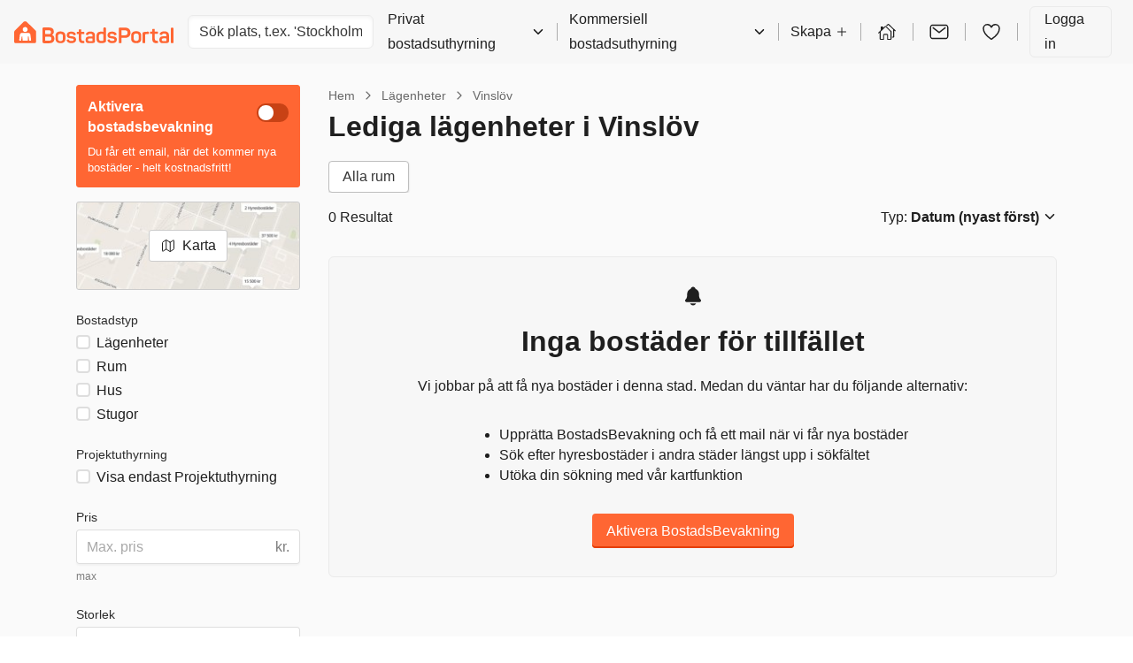

--- FILE ---
content_type: text/html; charset=utf-8
request_url: https://bostadsportal.se/hyra-l%C3%A4genhet/vinsl%C3%B6v/
body_size: 28359
content:
 
<!DOCTYPE html>
<html>
  <head>
    
    <script async id="CookieConsent" src="https://policy.app.cookieinformation.com/uc.js" data-culture="SV" type="text/javascript"></script>
    
    <script>
      const modernBrowser = "fetch" in window && "assign" in Object;
      const isSafari = /constructor/i.test(window.HTMLElement) || (function (p) { return p.toString() === "[object SafariRemoteNotification]"; })(!window['safari'] || (typeof safari !== 'undefined' && window['safari'].pushNotification));
      const isIE11 = /*@cc_on!@*/false || !!document.documentMode;

      if (!modernBrowser || (isSafari || isIE11)) {
      const scriptElement = document.createElement("script");

      scriptElement.async = false;
      scriptElement.src = "https://assets.bostadsportal.se/static/dist/polyfills.bundle.7a1bbb3bc8eb.js";
      document.head.appendChild(scriptElement);
      }

      const applePayScriptElement = document.createElement("script");
      applePayScriptElement.id = "apple-pay-sdk";
      applePayScriptElement.src = "https://applepay.cdn-apple.com/jsapi/v1.1.0/apple-pay-sdk.js";
      document.head.appendChild(applePayScriptElement);
    </script>
    
    <script>
      function loadZendeskWidget(key, onCompleteCallback) {
        const scriptElement = document.createElement("script");
        scriptElement.type = "text/javascript";
        scriptElement.id = "ze-snippet";
        scriptElement.async = true;
        scriptElement.src = "https://static.zdassets.com/ekr/snippet.js?key=" + key;

        scriptElement.onload = function(event) {
          zE('webWidget', 'hide');

          function hideAndActivate() {
            zE('webWidget', 'show');
            zE('webWidget', 'open');
          }

          onCompleteCallback(hideAndActivate);
        };

        document.getElementsByTagName("head")[0].appendChild(scriptElement);
      }
    </script>
    
    
    <script type="application/javascript">
      window.dataLayer = window.dataLayer || [];
      window.uetq = window.uetq || [];
      

      

      
        
        window.FACEBOOK_PIXEL_ID = "1680159855619180";
      
      
        
        window.ADWORDS_CONVERSION_ID = "788986635";
      
      
        window.BING_UET_TAG_ID = "5129724";
      
    </script>
    <!-- Google Tag Manager -->
    <script type="application/javascript">
      (function(w, d, s, l, i) {
        w[l] = w[l] || [];
        w[l].push({
          "gtm.start": new Date().getTime(),
          event: "gtm.js"
        });
        var f = d.getElementsByTagName(s)[0],
          j = d.createElement(s),
          dl = l != "dataLayer" ? "&l=" + l : "";
        j.async = true;
        j.src = "https://www.googletagmanager.com/gtm.js?id=" + i + dl;
        f.parentNode.insertBefore(j, f);
      })(window, document, "script", "dataLayer", "GTM-TGNLJPH");
    </script>
    <!-- End Google Tag Manager -->
    

    
    <meta
      name="viewport"
      content="width=device-width, initial-scale=1.0, maximum-scale=1.0, user-scalable=no, viewport-fit=cover"
    />
    

    <meta name="robots" content="INDEX, FOLLOW" />
    <meta charset="utf-8" />

    <title>Hyra lägenhet i Vinslöv | Se lediga lägenheter</title>
    

    <meta name="description" content="Upptäck lediga lägenheter i Vinslöv | Hitta din nya hyreslägenhet i Vinslöv tryggt och säkert på BostadsPortal - Börja din sökning redan idag!" />
    <link rel="alternate" hreflang="x-default" href="https://bostadsportal.se/hyra-l%C3%A4genhet/vinsl%C3%B6v/" />
<link rel="alternate" hreflang="sv" href="https://bostadsportal.se/hyra-l%C3%A4genhet/vinsl%C3%B6v/" />
<link rel="alternate" hreflang="en" href="https://bostadsportal.se/en/rental-apartments/vinsl%C3%B6v/" />
 
    <link rel="canonical" href="/hyra-l%C3%A4genhet/vinsl%C3%B6v/" />
     
    <link rel="stylesheet" href="https://assets.bostadsportal.se/static/dist/styles.edbb2874bbdf.css" />
     
    <link rel="shortcut icon" href="https://assets.bostadsportal.se/static/favicon.f01cf74a4c4c.ico" />
     

    <!-- Matomo Tag Manager -->
    <script>
      var _mtm = window._mtm = window._mtm || [];
      var _paq = window._paq || [];
      _paq.push(['requireCookieConsent']);
      _mtm.push({'mtm.startTime': (new Date().getTime()), 'event': 'mtm.Start'});

      window.addEventListener('CookieInformationConsentGiven', function(event) {
        try {
          if (CookieInformation.getConsentGivenFor('cookie_cat_statistic')) {
            _paq.push(['rememberCookieConsentGiven']);
          }
        } catch (e) {
          console.error('Error in CookieInformationConsentGiven event listener', e);
        }
      }, false);

      (function() {
        var d=document, g=d.createElement('script'), s=d.getElementsByTagName('script')[0];
        g.async=true; g.src='https://cdn.matomo.cloud/boligportal.matomo.cloud/container_AyrRvKu3.js'; s.parentNode.insertBefore(g,s);
      })();
    </script>
    <!-- End Matomo Tag Manager -->

    <script type="application/javascript">
      // If the page has url param page_transition set, we print styles to activate view transitions
      if (window.location.search.includes('page_transition')) {

        window.addEventListener("pagereveal", async (event) => {
          if(event.viewTransition) {
            await event.viewTransition.finished

            Array.from(document.head.children)
            .find((child) => child.id === "page-transition-inline-styles")
            ?.remove();

            const url = new URL(window.location.href);

            url.searchParams.delete("page_transition");
            window.history.replaceState(null, "", url);
          }
        })

        const urlParams = new URLSearchParams(window.location.search);
        const style = document.createElement('style');
        style.id = 'page-transition-inline-styles';
        style.textContent = `
          /* Code activated view transition */
          @view-transition {
            navigation: auto;
          }

          html {
            view-transition-name: ${urlParams.get('page_transition')};
          }
        `;
        document.head.appendChild(style);
      }
    </script>

  </head>
  <body>
    
    <!-- Google Tag Manager (noscript) -->
    <noscript>
      <iframe
        src="https://www.googletagmanager.com/ns.html?id=GTM-TGNLJPH"
        height="0"
        width="0"
        style="display:none;visibility:hidden"
      ></iframe>
    </noscript>
    <!-- End Google Tag Manager (noscript) -->
    
    <div id="app"><style data-emotion="css-global hheujy">*,::before,::after{box-sizing:border-box;}body{margin:0;color:#1F1F1F;font-size:16px;font-family:-apple-system,BlinkMacSystemFont,"Segoe UI",Roboto,"Helvetica Neue",Arial,sans-serif,"Apple Color Emoji","Segoe UI Emoji","Segoe UI Symbol";font-weight:400;background-color:#FFFFFF;-webkit-font-smoothing:antialiased;text-rendering:optimizelegibility;}</style><div id="app" class="css-7zhfhb"><section aria-label="Notifications alt+T" tabindex="-1" aria-live="polite" aria-relevant="additions text" aria-atomic="false"></section><div class="isolate"><style data-emotion="css 1hz0txy">.css-1hz0txy{background-color:#FAFAFA;}</style><div class="css-1hz0txy"><header class="w-full p-4 print:hidden block xl:block bg-background"><div class="flex h-10 items-center justify-between"><a href="/" aria-label="BostadsPortal" class="block"><svg xmlns="http://www.w3.org/2000/svg" fill="none" viewBox="0 0 872 120" width="100%" height="100%" class="h-[33px] w-[180px]"><path fill="#F63" fill-rule="evenodd" d="M50.449 3.953L4.031 50.073C1.79 52.517 0 56.127 0 59.763v50.514c0 7.343 4.747 9.755 8.806 9.627H111.02c4.573 0 9.306-3.087 9.306-9.641V60.429c0-3.674 0-6.242-4.527-11.223L69.528 3.88c-5.311-5.2-13.805-5.169-19.079.069v.004z" clip-rule="evenodd"></path><path fill="#fff" fill-rule="evenodd" d="M60.172 31.173c7.466 0 13.52 6.054 13.52 13.52 0 7.467-6.054 13.53-13.52 13.53-7.467 0-13.53-6.054-13.53-13.53 0-7.475 6.054-13.52 13.53-13.52zm32.457 73.234a1.794 1.794 0 01-.986 1.169c-.28.142-.587.216-.894.257-.248.037-.5.06-.748.06h-6.05a3.08 3.08 0 01-.816-.101c-.532-.142-.894-.468-1.082-.982a3.46 3.46 0 01-.174-.834c-.106-.794-2.39-18.552-2.468-19.171-.027-.211-.046-.427-.1-.633-.175-.748-.634-1.238-1.381-1.454a2.387 2.387 0 00-1.422.014c-.775.257-1.22.802-1.344 1.61-.018.119-.018.229-.023.348l-.55 19.442c-.018.55-.238.999-.646 1.362-.299.27-.656.385-1.05.403H47.692c-.133 0-.27 0-.4-.014-.76-.1-1.233-.55-1.471-1.256a1.576 1.576 0 01-.07-.395c-.018-.192-.022-.394-.027-.587-.023-.935-.527-18.294-.546-19.088-.023-.935-.65-1.692-1.568-1.87a2.478 2.478 0 00-1.293.063c-.739.252-1.188.775-1.321 1.537-.092.527-.142 1.054-.211 1.591-.083.628-2.284 17.749-2.353 18.244a4.07 4.07 0 01-.105.523c-.189.706-.666 1.096-1.376 1.211a4.708 4.708 0 01-.615.046H30.37a4.69 4.69 0 01-1.215-.147c-.982-.312-1.45-.903-1.546-1.789a5.087 5.087 0 01.023-1.091c.147-1.188 2.458-19.3 2.591-20.345.12-.908 1.188-9.383 1.294-9.97.642-3.536 2.83-6.348 6.081-7.825a12.533 12.533 0 013.142-.94 15.47 15.47 0 012.476-.188h33.971c1.307 0 2.596.151 3.857.51 1.66.476 3.16 1.256 4.444 2.416 1.546 1.39 2.564 3.11 3.11 5.114.16.573.257 1.17.33 1.761.092.77 3.582 28.109 3.66 28.751.064.5.151 1.005.133 1.514a2.875 2.875 0 01-.11.738h.013l.005-.004z" clip-rule="evenodd"></path><path fill="#F63" fill-rule="evenodd" d="M861.734 34.947h5.861c2.756 0 3.981.964 3.981 3.72v77.526c0 2.757-1.225 3.72-3.981 3.72h-5.861c-2.89 0-4.068-.963-4.068-3.72V38.667c0-2.756 1.183-3.72 4.068-3.72zm-64.841 32.16c4.068-7.788 12.337-12.47 24.853-12.47 19.689 0 25.683 10.59 25.683 24.72v28.7c0 7.439-3.848 9.274-8.617 10.237-4.724 1.004-8.182 1.619-18.025 1.619-7.131 0-10.502-.174-14.786-.876-8.75-1.399-11.286-9.801-11.286-18.07 0-14.396 8.048-19.34 27.256-19.34 4.682 0 9.493.481 11.507.614v-3.37c0-7.568-3.018-11.902-11.989-11.902-5.994 0-10.062 1.926-12.598 5.774-1.665 2.536-2.408 2.89-5.164 1.793l-4.811-2.054c-2.624-1.184-3.458-2.624-2.014-5.38l-.009.004zm23.275 41.739h.702c5.733 0 9.232-.481 11.333-.963.963-.348 1.311-.614 1.311-1.665V96.023c0-1.573-.743-2.45-2.274-2.536-2.931-.174-7.219-.482-10.806-.482-9.8 0-12.598 2.89-12.731 7.788-.174 5.948 2.449 8.007 12.47 8.049l-.005.004zm-60.594-67.285h5.995c2.756 0 3.939.83 3.939 3.586v10.806h13.695c2.756 0 3.719 1.05 3.719 3.806v5.119c0 2.756-.963 3.94-3.719 3.94h-13.695v24.15c0 11.769 3.5 13.828 13.562 13.828 2.889 0 3.848.83 3.848 3.72v5.512c0 2.89-.963 3.72-3.848 3.848-19.817.615-27.476-5.646-27.476-26.426V68.817h-8.269c-2.757 0-3.587-1.183-3.587-3.94V59.76c0-2.756.83-3.806 3.587-3.806h8.269V45.189c.045-2.803 1.224-3.633 3.98-3.633v.005zm-29.531 15.313h3.848c2.757 0 3.72 1.184 3.72 4.069v4.723c0 2.757-.963 3.94-3.72 3.94h-4.329c-4.683 0-8.269.482-11.42 1.445-1.091.261-1.225.83-1.225 1.444v43.708c0 2.756-1.183 3.719-3.939 3.719h-5.994c-2.757 0-4.027-.963-4.027-3.719V66.368c0-3.848.83-5.292 4.682-6.824 4.509-1.706 11.728-2.408 22.4-2.67h.004zM640.35 78.132c0-14.878 9.842-24.018 27.609-24.018 17.767 0 27.738 9.099 27.738 24.018v17.763c0 14.877-9.714 24.018-27.738 24.018s-27.609-9.099-27.609-24.018V78.132zm13.914 17.763c0 7.218 4.899 11.419 13.695 11.419s13.828-4.201 13.828-11.42V78.133c0-7.306-4.944-11.42-13.828-11.42s-13.695 4.068-13.695 11.42v17.763zm-76.962-61.2h31.063c17.281 0 28.352 10.457 28.352 27.871 0 17.414-10.938 27.738-28.352 27.738h-20.868v25.55c0 3.018-1.619 4.068-4.636 4.068h-5.907c-3.105 0-4.596-1.091-4.596-4.068V39.378c.046-2.977 1.839-4.683 4.944-4.683zm10.195 40.424c0 1.05.395 1.486 1.707 1.486h17.721c8.751 0 13.915-5.032 13.915-13.695s-5.164-13.828-13.915-13.828h-17.721c-1.138 0-1.707.57-1.707 1.706V75.12zm-27.302-6.256c1.312 2.495.395 4.201-2.013 5.293-2.101.83-3.632 1.486-4.683 1.926-2.187.917-3.893 1.004-5.512-1.445-2.014-3.5-5.032-6.214-12.691-6.214-7.659 0-11.025 2.233-11.025 6.43 0 5.512 4.683 6.343 13.736 7.177 14.089 1.4 23.931 4.463 23.931 18.29 0 11.507-8.792 19.602-25.463 19.602-13.736 0-22.399-5.031-25.903-14.176-.917-2.188 0-4.114 2.233-4.944l5.293-1.665c2.321-.789 3.761-.174 4.811 2.234 1.88 4.595 6.214 6.43 13.387 6.43 8.223 0 12.424-2.362 12.424-6.912 0-5.513-4.682-6.43-14.089-7.393-11.594-1.183-23.802-3.064-23.802-18.29 0-11.159 8.094-18.9 24.284-18.9 13.607 0 21.221 4.898 25.069 12.557h.013zm-71.532-11.002V37.864c0-2.71 1.005-4.026 3.72-4.026h6.035c2.711 0 3.848 1.311 3.848 4.026V108.7c0 3.848-2.1 6.605-6.214 8.008-4.55 1.573-10.806 3.151-20.299 3.151-17.456 0-25.463-8.664-25.463-23.716V80.787c0-15.836 8.223-24.5 24.5-24.5 5.774.088 10.677 1.005 13.869 1.574h.004zm-24.766 23.362v14.525c0 7.613 4.596 11.727 13.039 11.727 3.981 0 7.613-.436 10.37-1.137.876-.221 1.357-1.051 1.357-1.927V72.037c0-.963-.702-1.927-2.054-2.188-2.495-.523-5.6-1.091-9.187-1.091-9.273.045-13.52 4.114-13.52 12.47l-.005-.005zm-70.83-13.066c3.981-7.655 12.117-12.25 24.371-12.25 19.295 0 25.156 10.37 25.156 24.238v28.133c0 7.305-3.761 9.099-8.443 10.062-4.637.963-8.008 1.573-17.676 1.573-6.998 0-10.282-.174-14.483-.83-8.577-1.358-11.072-9.627-11.072-17.722 0-14.13 7.875-18.946 26.688-18.946 4.595 0 9.273.482 11.287.615v-3.37c0-7.394-2.931-11.64-11.769-11.64-5.861 0-9.888 1.88-12.337 5.645-1.664 2.495-2.362 2.843-5.077 1.752l-4.723-2.014c-2.537-1.137-3.326-2.536-1.927-5.25l.005.004zm22.835 40.951h.656c5.6 0 9.058-.482 11.112-.963.963-.349 1.312-.569 1.312-1.665V96.459c0-1.532-.743-2.408-2.234-2.495-2.889-.174-7.085-.436-10.589-.436-9.581 0-12.337 2.843-12.47 7.655-.175 5.861 2.407 7.833 12.208 7.92l.005.005zm-58.319-65.355h5.861c2.669 0 3.848.83 3.848 3.5v10.502h13.3c2.669 0 3.633 1.005 3.633 3.674v4.99c0 2.669-.918 3.847-3.633 3.847h-13.3v23.45c0 11.461 3.371 13.433 13.167 13.433 2.802 0 3.72.83 3.72 3.633v5.379c0 2.803-.918 3.633-3.72 3.72-19.248.568-26.733-5.467-26.733-25.683V70.267h-8.049c-2.669 0-3.499-1.138-3.499-3.848v-4.99c0-2.67.83-3.674 3.499-3.674h8.049V47.252c0-2.669 1.183-3.499 3.848-3.499h.009zM337.142 68.86c1.311 2.494.394 4.2-2.014 5.292-2.1.83-3.632 1.486-4.682 1.926-2.188.918-3.894 1.005-5.513-1.444-2.013-3.5-5.031-6.215-12.69-6.215s-11.026 2.234-11.026 6.43c0 5.513 4.683 6.343 13.736 7.178 14.089 1.398 23.932 4.462 23.932 18.29 0 11.507-8.792 19.601-25.463 19.601-13.736 0-22.4-5.031-25.904-14.176-.917-2.187 0-4.114 2.234-4.944l5.292-1.665c2.321-.788 3.761-.174 4.811 2.234 1.881 4.595 6.215 6.43 13.388 6.43 8.223 0 12.424-2.362 12.424-6.912 0-5.512-4.683-6.43-14.089-7.393-11.594-1.183-23.803-3.063-23.803-18.29 0-11.158 8.095-18.9 24.284-18.9 13.562.046 21.175 4.944 25.069 12.558h.014zM226.328 79.008c0-14.57 9.627-23.496 27.041-23.496s27.169 8.925 27.169 23.496v17.414c0 14.571-9.539 23.495-27.169 23.495-17.63 0-27.041-8.924-27.041-23.495V79.008zm40.557.917c0-7.177-4.811-11.158-13.521-11.158-8.709 0-13.387 3.98-13.387 11.158V97.34c0 7.045 4.811 11.159 13.387 11.159 8.577 0 13.521-4.114 13.521-11.159V79.925zM161.598 33.7c-4.614 0-6.917 2.495-6.917 6.838v71c0 3.523 3.128 8.462 8.274 8.462h30.256c15.749 0 26.949-9.342 26.949-24.481 0-10.806-4.463-18.025-12.25-20.78-.22-.088-.22-.35 0-.483 6.255-3.719 9.145-9.493 9.145-18.11 0-14.397-9.145-22.446-24.633-22.446h-30.824zm8.507 34.897V50.614c0-1.05.523-1.532 1.619-1.532h18.9c7.219 0 11.025 3.5 11.025 10.544 0 7.045-3.98 10.544-11.025 10.544h-18.9c-1.137.046-1.619-.436-1.619-1.573zm0 36.053V85.575c0-1.05.569-1.618 1.665-1.618h21c7.439 0 11.374 3.98 11.374 11.286 0 7.306-3.939 11.026-11.374 11.026h-21c-1.183 0-1.665-.482-1.665-1.619z" clip-rule="evenodd"></path></svg></a><div class="flex-grow"><div class="hidden max-w-[300px] md:block"><style data-emotion="css 1ufy7e6">.css-1ufy7e6{display:block;cursor:inherit;-webkit-box-flex:0;-webkit-flex-grow:0;-ms-flex-positive:0;flex-grow:0;-webkit-flex-shrink:1;-ms-flex-negative:1;flex-shrink:1;-webkit-flex-basis:auto;-ms-flex-preferred-size:auto;flex-basis:auto;margin-left:16px;}</style><div class="css-1ufy7e6"><div class="relative"><div class="relative"><input data-test-id="locationAutoComplete" spellCheck="false" placeholder="Sök plats, t.ex. &#x27;Stockholm&#x27;" class="block w-full text-base font-normal focus:outline-none h-[calc(1.5em+0.75rem+2px)] rounded-md border border-border bg-white px-3 py-1.5 text-gray-700 shadow-inner transition duration-150 ease-in-out placeholder:text-gray-500"/></div></div></div></div></div><style data-emotion="css gycxa7">.css-gycxa7{display:block;cursor:inherit;-webkit-box-flex:0;-webkit-flex-grow:0;-ms-flex-positive:0;flex-grow:0;-webkit-flex-shrink:1;-ms-flex-negative:1;flex-shrink:1;-webkit-flex-basis:auto;-ms-flex-preferred-size:auto;flex-basis:auto;-webkit-align-items:center;-webkit-box-align:center;-ms-flex-align:center;align-items:center;padding-right:8px;padding-left:16px;display:-webkit-box;display:-webkit-flex;display:-ms-flexbox;display:flex;-webkit-flex-direction:row;-ms-flex-direction:row;flex-direction:row;-webkit-box-flex-wrap:nowrap;-webkit-flex-wrap:nowrap;-ms-flex-wrap:nowrap;flex-wrap:nowrap;-webkit-align-items:stretch;-webkit-box-align:stretch;-ms-flex-align:stretch;align-items:stretch;-webkit-align-items:center;-webkit-box-align:center;-ms-flex-align:center;align-items:center;display:none;}@media (min-width: 1200px){.css-gycxa7{display:-webkit-box;display:-webkit-flex;display:-ms-flexbox;display:flex;}}.css-gycxa7>.temporaryFlexColumnClassName{margin:0;}</style><div class="css-gycxa7"><style data-emotion="css 1bpkiif">.css-1bpkiif{display:-webkit-box;display:-webkit-flex;display:-ms-flexbox;display:flex;-webkit-flex-direction:row;-ms-flex-direction:row;flex-direction:row;-webkit-align-items:inherit;-webkit-box-align:inherit;-ms-flex-align:inherit;align-items:inherit;color:#1F1F1F;line-height:28px;cursor:pointer;}.css-1bpkiif>span{margin-left:4px;}.css-1bpkiif:hover{opacity:0.8;}</style><div type="button" id="radix-_R_6ecksq_" aria-haspopup="menu" aria-expanded="false" data-state="closed" class="css-1bpkiif">Privat bostadsuthyrning<style data-emotion="css 1py0lv6">.css-1py0lv6{display:block;vertical-align:baseline;top:0;position:relative;width:1em;height:1em;font-size:inherit;color:currentColor;}.css-1py0lv6 svg{display:block;width:1em;height:1em;}</style><span class="css-1py0lv6"><svg xmlns="http://www.w3.org/2000/svg" width="1em" height="1em" viewBox="0 0 512 512"><path fill="none" stroke="currentColor" stroke-linecap="round" stroke-linejoin="round" stroke-width="48" d="M112 184l144 144 144-144"></path></svg></span></div><style data-emotion="css 1v0efgq">.css-1v0efgq{box-shadow:0 1px 1px rgba(0, 0, 0, 0.07),0 2.6px 2.5px rgba(0, 0, 0, 0.048),0 5.3px 5.1px rgba(0, 0, 0, 0.039),0 11px 10.6px rgba(0, 0, 0, 0.031),0 30px 29px rgba(0, 0, 0, 0.022);background:#FFFFFF;border-radius:6px;border:1px solid #EAEAEA;z-index:1060;min-width:10em;box-shadow:0 1px 1px rgba(0, 0, 0, 0.07),0 2.6px 2.5px rgba(0, 0, 0, 0.048),0 5.3px 5.1px rgba(0, 0, 0, 0.039),0 11px 10.6px rgba(0, 0, 0, 0.031),0 30px 29px rgba(0, 0, 0, 0.022);}.css-1v0efgq,.css-1v0efgq:focus{outline:none;}</style><style data-emotion="css 1c6nbhj">.css-1c6nbhj{height:20px;margin:0 13px;border-left:1px solid rgba(0, 0, 0, 0.3);}</style><div class="css-1c6nbhj"></div><div type="button" id="radix-_R_2eecksq_" aria-haspopup="menu" aria-expanded="false" data-state="closed" class="css-1bpkiif">Kommersiell bostadsuthyrning<span class="css-1py0lv6"><svg xmlns="http://www.w3.org/2000/svg" width="1em" height="1em" viewBox="0 0 512 512"><path fill="none" stroke="currentColor" stroke-linecap="round" stroke-linejoin="round" stroke-width="48" d="M112 184l144 144 144-144"></path></svg></span></div><div class="css-1c6nbhj"></div><style data-emotion="css ee8vxd">.css-ee8vxd{display:-webkit-box;display:-webkit-flex;display:-ms-flexbox;display:flex;-webkit-flex-direction:row;-ms-flex-direction:row;flex-direction:row;-webkit-align-items:inherit;-webkit-box-align:inherit;-ms-flex-align:inherit;align-items:inherit;padding:0 0;border-radius:6px;border-width:0;border-style:solid;border-color:#1F1F1F;color:#1F1F1F;line-height:28px;cursor:pointer;}.css-ee8vxd>span{margin-left:4px;}.css-ee8vxd:hover{opacity:0.8;}</style><div type="button" id="radix-_R_iecksq_" aria-haspopup="menu" aria-expanded="false" data-state="closed" class="css-ee8vxd">Skapa<span class="css-1py0lv6"><svg xmlns="http://www.w3.org/2000/svg" width="1em" height="1em" viewBox="0 0 512 512"><path fill="none" stroke="currentColor" stroke-linecap="round" stroke-linejoin="round" stroke-width="32" d="M256 112v288m144-144H112"></path></svg></span></div><div class="css-1c6nbhj"></div><style data-emotion="css 12ofvjb">.css-12ofvjb{display:block;cursor:inherit;-webkit-box-flex:0;-webkit-flex-grow:0;-ms-flex-positive:0;flex-grow:0;-webkit-flex-shrink:1;-ms-flex-negative:1;flex-shrink:1;-webkit-flex-basis:auto;-ms-flex-preferred-size:auto;flex-basis:auto;margin-left:4px;margin-right:4px;}</style><div class="css-12ofvjb"><style data-emotion="css 1t1vbt8">.css-1t1vbt8{display:inline-block;color:#FF6633;-webkit-text-decoration:underline;text-decoration:underline;text-decoration-color:#FF6633;font-size:inherit;font-weight:400;line-height:1.4375;font-family:-apple-system,BlinkMacSystemFont,"Segoe UI",Roboto,"Helvetica Neue",Arial,sans-serif,"Apple Color Emoji","Segoe UI Emoji","Segoe UI Symbol";}.css-1t1vbt8:visited{color:#FF6633;text-decoration-color:#FF6633;}.css-1t1vbt8:active,.css-1t1vbt8:hover{color:#FA531B;text-decoration-color:#FF6633;-webkit-text-decoration:underline;text-decoration:underline;}.css-1t1vbt8:focus{outline:none;}[data-whatinput="keyboard"] .css-1t1vbt8:focus{border-radius:1px;box-shadow:0 0 0 3px #5AAFE5;}</style><a href="/hyresv%C3%A4rd/annonser/" target="" rel="noopener noreferrer" class="css-1t1vbt8"><style data-emotion="css 119nyn1">.css-119nyn1{margin-top:6px;}.css-119nyn1:hover{opacity:0.8;}</style><style data-emotion="css 19gmn0c">.css-19gmn0c{display:block;vertical-align:baseline;top:0;position:relative;width:1em;height:1em;font-size:inherit;color:currentColor;color:#1F1F1F;font-size:24px;margin-top:6px;}.css-19gmn0c svg{display:block;width:1em;height:1em;}.css-19gmn0c:hover{opacity:0.8;}</style><span class="css-19gmn0c"><svg xmlns="http://www.w3.org/2000/svg" width="1em" height="1em" fill="none" viewBox="0 0 20 20"><path fill="currentColor" fill-rule="evenodd" d="M8.093 4.75L6.407 6.358v-.929a.465.465 0 00-.467-.464h-1.4a.465.465 0 00-.467.464V8.58l-2.19 2.085a.463.463 0 00-.014.657.468.468 0 00.66.014l.61-.581v5.817a.936.936 0 00.933.929h2.801a.466.466 0 00.467-.464V13.09a.231.231 0 01.233-.232h2.334a.234.234 0 01.233.232v3.947c0 .256.209.464.467.464h2.8a.935.935 0 00.66-.272.926.926 0 00.273-.657V9.501c-.6-.5-4.954-4.75-4.954-4.75a.913.913 0 00-.648-.25.912.912 0 00-.645.25zm5.314 5.115v6.706h-2.334V13.09c0-.308-.123-.603-.341-.82a1.17 1.17 0 00-.825-.34H7.573c-.31 0-.606.122-.825.34a1.158 1.158 0 00-.341.82v3.482H4.073V9.865l4.658-4.436a.105.105 0 01.018 0l4.658 4.436zm-8.4-2.175l-.934.89 2.334-2.223-.934.889-.466.444z" clip-rule="evenodd"></path><path fill="currentColor" fill-rule="evenodd" d="M14.76 15.5h1.167a.935.935 0 00.66-.272.926.926 0 00.273-.657V8.754l.61.581a.47.47 0 00.66-.014.463.463 0 00-.014-.657l-6.21-5.914a.913.913 0 00-.648-.25.912.912 0 00-.645.25L9.27 4.03l.47.47.188.188 1.323-1.259a.104.104 0 01.018 0l4.658 4.436v6.706h-1.168v.929z" clip-rule="evenodd"></path></svg></span></a></div><div class="css-1c6nbhj"></div><div class="css-12ofvjb"><style data-emotion="css 1wmrgz6">.css-1wmrgz6{color:inherit;}.css-1wmrgz6:hover{color:inherit;}</style><a href="/inkorg/" class="css-1wmrgz6"><style data-emotion="css qshbvg">.css-qshbvg{position:relative;display:-webkit-inline-box;display:-webkit-inline-flex;display:-ms-inline-flexbox;display:inline-flex;vertical-align:middle;}</style><div class="css-qshbvg"><style data-emotion="css nmsw39">.css-nmsw39{border-radius:50%;overflow:hidden;}</style><div class="css-nmsw39"><style data-emotion="css 18pal9a">.css-18pal9a:hover{opacity:0.8;}</style><style data-emotion="css 18yjnhe">.css-18yjnhe{display:block;vertical-align:baseline;top:0;position:relative;width:1em;height:1em;font-size:inherit;color:currentColor;color:#1F1F1F;font-size:24px;}.css-18yjnhe svg{display:block;width:1em;height:1em;}.css-18yjnhe:hover{opacity:0.8;}</style><span class="css-18yjnhe"><svg xmlns="http://www.w3.org/2000/svg" width="1em" height="1em" viewBox="0 0 512 512"><rect width="416" height="320" x="48" y="96" fill="none" stroke="currentColor" stroke-linecap="round" stroke-linejoin="round" stroke-width="32" rx="40" ry="40"></rect><path fill="none" stroke="currentColor" stroke-linecap="round" stroke-linejoin="round" stroke-width="32" d="M112 160l144 112 144-112"></path></svg></span></div></div></a></div><div class="css-1c6nbhj"></div><div class="css-12ofvjb"><a href="/favoriter/" class="css-1wmrgz6"><div class="css-qshbvg"><div class="css-nmsw39"><span class="css-18yjnhe"><svg xmlns="http://www.w3.org/2000/svg" width="1em" height="1em" viewBox="0 0 512 512"><path fill="none" stroke="currentColor" stroke-linecap="round" stroke-linejoin="round" stroke-width="32" d="M352.92 80C288 80 256 144 256 144s-32-64-96.92-64c-52.76 0-94.54 44.14-95.08 96.81-1.1 109.33 86.73 187.08 183 252.42a16 16 0 0018 0c96.26-65.34 184.09-143.09 183-252.42-.54-52.67-42.32-96.81-95.08-96.81z"></path></svg></span></div></div></a></div><div class="css-1c6nbhj"></div><style data-emotion="css 7334qx">.css-7334qx{padding:0 16px;border-radius:6px;border-width:1px;border-style:solid;border-color:#EAEAEA;color:#1F1F1F;line-height:28px;}.css-7334qx:hover{-webkit-text-decoration:none;text-decoration:none;color:#545454;}</style><a href="#" class="css-7334qx">Logga in</a></div><div class="block md:hidden"><style data-emotion="css 6zqjej">.css-6zqjej{display:block;cursor:inherit;-webkit-box-flex:0;-webkit-flex-grow:0;-ms-flex-positive:0;flex-grow:0;-webkit-flex-shrink:1;-ms-flex-negative:1;flex-shrink:1;-webkit-flex-basis:auto;-ms-flex-preferred-size:auto;flex-basis:auto;-webkit-align-items:center;-webkit-box-align:center;-ms-flex-align:center;align-items:center;display:-webkit-box;display:-webkit-flex;display:-ms-flexbox;display:flex;-webkit-flex-direction:row;-ms-flex-direction:row;flex-direction:row;-webkit-box-flex-wrap:nowrap;-webkit-flex-wrap:nowrap;-ms-flex-wrap:nowrap;flex-wrap:nowrap;-webkit-align-items:stretch;-webkit-box-align:stretch;-ms-flex-align:stretch;align-items:stretch;-webkit-align-items:center;-webkit-box-align:center;-ms-flex-align:center;align-items:center;-webkit-box-pack:center;-ms-flex-pack:center;-webkit-justify-content:center;justify-content:center;}.css-6zqjej>.temporaryFlexColumnClassName{margin:0;}</style><div class="css-6zqjej"><style data-emotion="css 1fwt11g">.css-1fwt11g{-webkit-appearance:none;-moz-appearance:none;-ms-appearance:none;appearance:none;display:inline-block;background-color:transparent;border-radius:4px;color:#13377D!important;cursor:pointer;font-family:inherit;font-size:16px;text-align:center;-webkit-transition:background 0.1s ease-out 0s,box-shadow 0.1s ease-out 0s;transition:background 0.1s ease-out 0s,box-shadow 0.1s ease-out 0s;-webkit-text-decoration:none!important;text-decoration:none!important;white-space:nowrap;line-height:1.4375;border:none;padding:8px 16px;-webkit-animation-name:none;animation-name:none;-webkit-animation-duration:250ms;animation-duration:250ms;-webkit-animation-timing-function:linear;animation-timing-function:linear;-webkit-animation-iteration-count:2;animation-iteration-count:2;padding:8px 18px;position:relative;box-shadow:none;font-weight:500;}.css-1fwt11g:focus{outline:none;}[data-whatinput="keyboard"] .css-1fwt11g:focus{box-shadow:0 0 0 3px #5AAFE5;}.css-1fwt11g:hover{background-color:#F2F2F2;box-shadow:none;}.css-1fwt11g:active{background-color:#EAEAEA;}.css-1fwt11g[aria-disabled],.css-1fwt11g[disabled]{opacity:0.5;-webkit-text-decoration:none;text-decoration:none;pointer-events:none;}</style><button role="button" class="temporaryButtonClassname css-1fwt11g" type="button" aria-label="search"><style data-emotion="css 176v3d">.css-176v3d{visibility:visible;}</style><span class="css-176v3d"><style data-emotion="css z22oc4">.css-z22oc4{position:absolute;top:50%;-webkit-transform:translateY(-50%);-moz-transform:translateY(-50%);-ms-transform:translateY(-50%);transform:translateY(-50%);left:10px;}</style><style data-emotion="css jx3tbe">.css-jx3tbe{display:inline-block;vertical-align:baseline;top:0.125em;position:relative;width:1em;height:1em;font-size:inherit;color:currentColor;font-size:20px;position:absolute;top:50%;-webkit-transform:translateY(-50%);-moz-transform:translateY(-50%);-ms-transform:translateY(-50%);transform:translateY(-50%);left:10px;}.css-jx3tbe svg{display:block;width:1em;height:1em;}</style><span class="css-jx3tbe"><svg xmlns="http://www.w3.org/2000/svg" width="1em" height="1em" viewBox="0 0 512 512"><path fill="currentColor" d="M456.69 421.39L362.6 327.3a173.81 173.81 0 0034.84-104.58C397.44 126.38 319.06 48 222.72 48S48 126.38 48 222.72s78.38 174.72 174.72 174.72A173.81 173.81 0 00327.3 362.6l94.09 94.09a25 25 0 0035.3-35.3zM97.92 222.72a124.8 124.8 0 11124.8 124.8 124.95 124.95 0 01-124.8-124.8z"></path></svg></span> </span></button></div></div><div class="my-auto legacy-xl:hidden"><button class="group flex shrink-0 items-center justify-center rounded p-1.5 hover:bg-gray-900/5 focus:outline-none keyboard-focus-visible:outline keyboard-focus-visible:outline-2 keyboard-focus-visible:outline-offset-0 keyboard-focus-visible:outline-focus text-regular [&amp;_*]:cursor-pointer text-4xl" type="button" aria-haspopup="dialog" aria-expanded="false" aria-controls="radix-_R_mcksq_" data-state="closed"><svg width="1em" height="1em" class="min-h-[1em] min-w-[1em] group-hover:text-inherit" viewBox="0 0 20 20" fill="currentColor" xmlns="http://www.w3.org/2000/svg"><path fill-rule="evenodd" clip-rule="evenodd" d="M2.5 5.9375C2.5 5.41973 2.91973 5 3.4375 5H16.5625C17.0803 5 17.5 5.41973 17.5 5.9375C17.5 6.45527 17.0803 6.875 16.5625 6.875H3.4375C2.91973 6.875 2.5 6.45527 2.5 5.9375Z" fill="var(--svg-fill-color)"></path><path fill-rule="evenodd" clip-rule="evenodd" d="M2.5 10C2.5 9.48223 2.91973 9.0625 3.4375 9.0625H16.5625C17.0803 9.0625 17.5 9.48223 17.5 10C17.5 10.5178 17.0803 10.9375 16.5625 10.9375H3.4375C2.91973 10.9375 2.5 10.5178 2.5 10Z" fill="var(--svg-fill-color)"></path><path fill-rule="evenodd" clip-rule="evenodd" d="M2.5 14.0625C2.5 13.5447 2.91973 13.125 3.4375 13.125H16.5625C17.0803 13.125 17.5 13.5447 17.5 14.0625C17.5 14.5803 17.0803 15 16.5625 15H3.4375C2.91973 15 2.5 14.5803 2.5 14.0625Z" fill="var(--svg-fill-color)"></path></svg></button></div></div></header><style data-emotion="css 6tqm96">.css-6tqm96{display:block;cursor:inherit;-webkit-box-flex:0;-webkit-flex-grow:0;-ms-flex-positive:0;flex-grow:0;-webkit-flex-shrink:1;-ms-flex-negative:1;flex-shrink:1;-webkit-flex-basis:auto;-ms-flex-preferred-size:auto;flex-basis:auto;}</style><div class="css-6tqm96"><style data-emotion="css ko9jbp">.css-ko9jbp{display:block;cursor:inherit;-webkit-box-flex:0;-webkit-flex-grow:0;-ms-flex-positive:0;flex-grow:0;-webkit-flex-shrink:1;-ms-flex-negative:1;flex-shrink:1;-webkit-flex-basis:auto;-ms-flex-preferred-size:auto;flex-basis:auto;padding-left:16px;padding-right:16px;margin:auto;width:auto;max-width:100%;}@media (min-width: 576px){.css-ko9jbp{max-width:540px;}}@media (min-width: 768px){.css-ko9jbp{max-width:720px;}}@media (min-width: 992px){.css-ko9jbp{max-width:960px;}}@media (min-width: 1200px){.css-ko9jbp{max-width:1140px;}}</style><div class="css-ko9jbp"><style data-emotion="css o7tfnh">.css-o7tfnh{display:block;cursor:inherit;-webkit-box-flex:0;-webkit-flex-grow:0;-ms-flex-positive:0;flex-grow:0;-webkit-flex-shrink:1;-ms-flex-negative:1;flex-shrink:1;-webkit-flex-basis:auto;-ms-flex-preferred-size:auto;flex-basis:auto;margin-top:0px;}@media (min-width: 992px){.css-o7tfnh{margin-top:24px;}}</style><div class="css-o7tfnh"><style data-emotion="css 1859jea">.css-1859jea{display:block;cursor:inherit;-webkit-box-flex:0;-webkit-flex-grow:0;-ms-flex-positive:0;flex-grow:0;-webkit-flex-shrink:1;-ms-flex-negative:1;flex-shrink:1;-webkit-flex-basis:auto;-ms-flex-preferred-size:auto;flex-basis:auto;display:-webkit-box;display:-webkit-flex;display:-ms-flexbox;display:flex;-webkit-flex-direction:row;-ms-flex-direction:row;flex-direction:row;-webkit-box-flex-wrap:nowrap;-webkit-flex-wrap:nowrap;-ms-flex-wrap:nowrap;flex-wrap:nowrap;-webkit-align-items:stretch;-webkit-box-align:stretch;-ms-flex-align:stretch;align-items:stretch;margin-left:-16px;margin-right:-16px;}.css-1859jea>*{margin-left:16px;margin-right:16px;}.css-1859jea>.temporaryFlexColumnClassName{margin:0;padding:0 16px;}</style><div class="css-1859jea"><style data-emotion="css 11kjw1r">.css-11kjw1r{-webkit-box-flex:0;-webkit-flex-grow:0;-ms-flex-positive:0;flex-grow:0;-webkit-flex-shrink:1;-ms-flex-negative:1;flex-shrink:1;-webkit-flex-basis:auto;-ms-flex-preferred-size:auto;flex-basis:auto;min-width:0px;display:none;}@media (min-width: 992px){.css-11kjw1r{display:block;}}@media (min-width: 992px){.css-11kjw1r{width:25%;}}</style><div class="temporaryFlexColumnClassName css-11kjw1r"><style data-emotion="css y4i2i2">.css-y4i2i2{display:block;cursor:inherit;-webkit-box-flex:0;-webkit-flex-grow:0;-ms-flex-positive:0;flex-grow:0;-webkit-flex-shrink:1;-ms-flex-negative:1;flex-shrink:1;-webkit-flex-basis:auto;-ms-flex-preferred-size:auto;flex-basis:auto;padding-bottom:24px;}</style><div class="css-y4i2i2"><div class="css-6tqm96"><style data-emotion="css 1uweuob">.css-1uweuob{display:block;cursor:inherit;-webkit-box-flex:0;-webkit-flex-grow:0;-ms-flex-positive:0;flex-grow:0;-webkit-flex-shrink:1;-ms-flex-negative:1;flex-shrink:1;-webkit-flex-basis:auto;-ms-flex-preferred-size:auto;flex-basis:auto;margin-bottom:16px;}</style><div class="css-1uweuob"><style data-emotion="css wwcgwl">.css-wwcgwl{background-color:#FF6633;border:1px solid #FF6633;cursor:pointer;border-radius:3px;}</style><div class="css-wwcgwl"><style data-emotion="css 19q5nhb">.css-19q5nhb{display:block;cursor:inherit;-webkit-box-flex:0;-webkit-flex-grow:0;-ms-flex-positive:0;flex-grow:0;-webkit-flex-shrink:1;-ms-flex-negative:1;flex-shrink:1;-webkit-flex-basis:auto;-ms-flex-preferred-size:auto;flex-basis:auto;display:-webkit-box;display:-webkit-flex;display:-ms-flexbox;display:flex;-webkit-flex-direction:row;-ms-flex-direction:row;flex-direction:row;-webkit-box-flex-wrap:nowrap;-webkit-flex-wrap:nowrap;-ms-flex-wrap:nowrap;flex-wrap:nowrap;-webkit-align-items:stretch;-webkit-box-align:stretch;-ms-flex-align:stretch;align-items:stretch;}.css-19q5nhb>.temporaryFlexColumnClassName{margin:0;}</style><div class="css-19q5nhb"><style data-emotion="css 1xj04fb">.css-1xj04fb{display:block;cursor:inherit;-webkit-box-flex:0;-webkit-flex-grow:0;-ms-flex-positive:0;flex-grow:0;-webkit-flex-shrink:1;-ms-flex-negative:1;flex-shrink:1;-webkit-flex-basis:auto;-ms-flex-preferred-size:auto;flex-basis:auto;-webkit-box-flex:1;-webkit-flex-grow:1;-ms-flex-positive:1;flex-grow:1;min-width:0px;padding:12px;}</style><div class="css-1xj04fb"><div class="css-19q5nhb"><style data-emotion="css tf4cdp">.css-tf4cdp{line-height:1em;}</style><style data-emotion="css 8xkrss">.css-8xkrss{display:block;cursor:inherit;-webkit-box-flex:0;-webkit-flex-grow:0;-ms-flex-positive:0;flex-grow:0;-webkit-flex-shrink:1;-ms-flex-negative:1;flex-shrink:1;-webkit-flex-basis:auto;-ms-flex-preferred-size:auto;flex-basis:auto;-webkit-box-flex:1;-webkit-flex-grow:1;-ms-flex-positive:1;flex-grow:1;min-width:0px;line-height:1em;}</style><div class="css-8xkrss"><style data-emotion="css 1pd0j8t">.css-1pd0j8t{display:inline;color:#1F1F1F;font-size:16px;line-height:1.4375;font-family:-apple-system,BlinkMacSystemFont,"Segoe UI",Roboto,"Helvetica Neue",Arial,sans-serif,"Apple Color Emoji","Segoe UI Emoji","Segoe UI Symbol";margin:0;-webkit-text-decoration:none;text-decoration:none;color:#FFFFFF;font-weight:600;margin-left:0px;margin-right:0px;}</style><span class="css-1pd0j8t">Aktivera bostadsbevakning</span></div><style data-emotion="css 169e4nl">.css-169e4nl{display:block;cursor:inherit;-webkit-box-flex:0;-webkit-flex-grow:0;-ms-flex-positive:0;flex-grow:0;-webkit-flex-shrink:1;-ms-flex-negative:1;flex-shrink:1;-webkit-flex-basis:auto;-ms-flex-preferred-size:auto;flex-basis:auto;padding-left:16px;display:none;line-height:1em;}@media (min-width: 992px){.css-169e4nl{margin-top:8px;}}@media (min-width: 992px){.css-169e4nl{display:block;}}</style><div class="css-169e4nl"><style data-emotion="css 1xo13z">.css-1xo13z{background-color:#FA531B;background-image:linear-gradient(rgb(0 0 0 / 20%) 0 0);border-radius:9999px;box-sizing:content-box;cursor:pointer;display:-webkit-inline-box;display:-webkit-inline-flex;display:-ms-inline-flexbox;display:inline-flex;padding:2px;height:1.0526315789473684rem;width:2rem;transition-property:all;transition-duration:150ms;}</style><span type="button" role="switch" aria-checked="false" data-state="unchecked" value="on" class="css-1xo13z"><style data-emotion="css slrxt9">.css-slrxt9{background-color:white;border-radius:inherit;height:1.0526315789473684rem;width:1.0526315789473684rem;transition-property:all;transition-duration:200ms;}</style><span data-state="unchecked" class="css-slrxt9"></span></span><input type="checkbox" aria-hidden="true" style="transform:translateX(-100%);position:absolute;pointer-events:none;opacity:0;margin:0" tabindex="-1" value="on"/></div></div><style data-emotion="css 1iajnxa">.css-1iajnxa{display:block;cursor:inherit;-webkit-box-flex:0;-webkit-flex-grow:0;-ms-flex-positive:0;flex-grow:0;-webkit-flex-shrink:1;-ms-flex-negative:1;flex-shrink:1;-webkit-flex-basis:auto;-ms-flex-preferred-size:auto;flex-basis:auto;line-height:1em;}@media (min-width: 992px){.css-1iajnxa{margin-top:8px;}}</style><div class="css-1iajnxa"><style data-emotion="css 10f90ck">.css-10f90ck{font-weight:300;font-size:0.8em;}</style><style data-emotion="css 16o7ajv">.css-16o7ajv{display:inline;color:#1F1F1F;font-size:16px;line-height:1.4375;font-family:-apple-system,BlinkMacSystemFont,"Segoe UI",Roboto,"Helvetica Neue",Arial,sans-serif,"Apple Color Emoji","Segoe UI Emoji","Segoe UI Symbol";margin:0;-webkit-text-decoration:none;text-decoration:none;color:#FFFFFF;font-size:12px;font-weight:300;font-size:0.8em;}</style><span class="css-16o7ajv">Du får ett email, när det kommer nya bostäder - helt kostnadsfritt!</span></div></div><style data-emotion="css 1vuq269">.css-1vuq269{display:block;cursor:inherit;-webkit-box-flex:0;-webkit-flex-grow:0;-ms-flex-positive:0;flex-grow:0;-webkit-flex-shrink:1;-ms-flex-negative:1;flex-shrink:1;-webkit-flex-basis:auto;-ms-flex-preferred-size:auto;flex-basis:auto;-webkit-align-items:center;-webkit-box-align:center;-ms-flex-align:center;align-items:center;display:-webkit-box;display:-webkit-flex;display:-ms-flexbox;display:flex;-webkit-flex-direction:row;-ms-flex-direction:row;flex-direction:row;-webkit-box-flex-wrap:nowrap;-webkit-flex-wrap:nowrap;-ms-flex-wrap:nowrap;flex-wrap:nowrap;-webkit-align-items:stretch;-webkit-box-align:stretch;-ms-flex-align:stretch;align-items:stretch;-webkit-align-items:center;-webkit-box-align:center;-ms-flex-align:center;align-items:center;}@media (min-width: 992px){.css-1vuq269{display:none;}}.css-1vuq269>.temporaryFlexColumnClassName{margin:0;}</style><div class="css-1vuq269"><style data-emotion="css 16dh9if">.css-16dh9if{display:block;cursor:inherit;-webkit-box-flex:0;-webkit-flex-grow:0;-ms-flex-positive:0;flex-grow:0;-webkit-flex-shrink:1;-ms-flex-negative:1;flex-shrink:1;-webkit-flex-basis:auto;-ms-flex-preferred-size:auto;flex-basis:auto;padding-right:9.6px;line-height:1em;}</style><div class="css-16dh9if"><span type="button" role="switch" aria-checked="false" data-state="unchecked" value="on" class="css-1xo13z"><span data-state="unchecked" class="css-slrxt9"></span></span><input type="checkbox" aria-hidden="true" style="transform:translateX(-100%);position:absolute;pointer-events:none;opacity:0;margin:0" tabindex="-1" value="on"/></div></div></div></div><style data-emotion="css 1lqfbuw">.css-1lqfbuw{display:block;cursor:inherit;-webkit-box-flex:0;-webkit-flex-grow:0;-ms-flex-positive:0;flex-grow:0;-webkit-flex-shrink:1;-ms-flex-negative:1;flex-shrink:1;-webkit-flex-basis:auto;-ms-flex-preferred-size:auto;flex-basis:auto;margin-top:16px;}</style><div class="css-1lqfbuw"><style data-emotion="css 1nhmuyr">.css-1nhmuyr{display:-webkit-box;display:-webkit-flex;display:-ms-flexbox;display:flex;overflow:hidden;-webkit-box-pack:justify;-webkit-justify-content:space-between;justify-content:space-between;margin-right:-15px;margin-left:-15px;border-bottom:1px solid #EAEAEA;border-top:1px solid #EAEAEA;}@media screen and (min-width: 992px){.css-1nhmuyr{display:none;}}@media screen and (min-width: 576px){.css-1nhmuyr{margin:0;border-right:1px solid #EAEAEA;border-left:1px solid #EAEAEA;border-radius:4px;}}</style><div class="css-1nhmuyr"><style data-emotion="css 1pactuq">.css-1pactuq{background-color:#FAFAFA;box-shadow:none;-webkit-appearance:none;padding:0.8em 1em;font-size:14px;font-weight:500;color:$body-color;cursor:pointer;border:none;-webkit-flex:1;-ms-flex:1;flex:1;}.css-1pactuq:first-of-type{border-right:1px solid #EAEAEA;}.css-1pactuq:focus{outline:none;}.css-1pactuq .Icon{margin-right:0.3em;}</style><button class="css-1pactuq"><svg width="1em" height="1em" viewBox="0 0 12 12" class="Icon"><path fill="none" stroke="#262626" stroke-linecap="round" stroke-linejoin="round" stroke-width="1" d="M4.09 11.727L.274 9V.273L4.09 3 7.909.273 11.727 3v8.727L7.91 9l-3.818 2.727zM4.09 3v8.727V3zm3.82 6V.29 9z"></path></svg>Karta</button><button class="css-1pactuq"><svg width="1em" height="1em" viewBox="0 0 12 12" class="Icon"><path fill="none" stroke="#262626" stroke-linecap="square" stroke-width="1" d="M6 2.36h5m-10 0h1.36m0-1.36h1.82v2.73H2.36zm8.19 5H11M1 6h5.91m0-1.36h1.82v2.73H6.91zm-.91 5h5m-10 0h1.36m0-1.37h1.82V11H2.36z"></path></svg> <!-- -->Filtrera och sortera</button></div></div></div><style data-emotion="css 1p5cqa">.css-1p5cqa{display:block;cursor:inherit;-webkit-box-flex:0;-webkit-flex-grow:0;-ms-flex-positive:0;flex-grow:0;-webkit-flex-shrink:1;-ms-flex-negative:1;flex-shrink:1;-webkit-flex-basis:auto;-ms-flex-preferred-size:auto;flex-basis:auto;display:none;}@media (min-width: 992px){.css-1p5cqa{display:block;}}</style><div class="css-1p5cqa"><style data-emotion="css 1l35h2w">.css-1l35h2w{height:100px;-webkit-appearance:none;width:100%;-webkit-background-size:cover;background-size:cover;-webkit-background-position:center;background-position:center;border:1px solid rgb(204, 204, 204);border-radius:3px;background-image:url("/static/images/SWE.jpg");}.css-1l35h2w:focus{outline:0;}</style><button class="css-1l35h2w"><style data-emotion="css ya2r67">.css-ya2r67{display:inline-block;background-color:white;border:1px solid rgb(204, 204, 204);padding:0.3em 0.8em;border-radius:3px;}</style><div class="css-ya2r67"><div class="css-19q5nhb"><style data-emotion="css 1miwjdj">.css-1miwjdj{display:block;vertical-align:baseline;top:0;position:relative;width:1em;height:1em;font-size:inherit;color:currentColor;margin-top:4px;}.css-1miwjdj svg{display:block;width:1em;height:1em;}</style><span class="css-1miwjdj"><svg xmlns="http://www.w3.org/2000/svg" width="1em" height="1em" viewBox="0 0 512 512"><path fill="none" stroke="currentColor" stroke-linecap="round" stroke-linejoin="round" stroke-width="32" d="M313.27 124.64L198.73 51.36a32 32 0 00-29.28.35L56.51 127.49A16 16 0 0048 141.63v295.8a16 16 0 0023.49 14.14l97.82-63.79a32 32 0 0129.5-.24l111.86 73a32 32 0 0029.27-.11l115.43-75.94a16 16 0 008.63-14.2V74.57a16 16 0 00-23.49-14.14l-98 63.86a32 32 0 01-29.24.35zM328 128v336M184 48v336"></path></svg></span><style data-emotion="css 1u5xffp">.css-1u5xffp{display:block;cursor:inherit;-webkit-box-flex:0;-webkit-flex-grow:0;-ms-flex-positive:0;flex-grow:0;-webkit-flex-shrink:1;-ms-flex-negative:1;flex-shrink:1;-webkit-flex-basis:auto;-ms-flex-preferred-size:auto;flex-basis:auto;margin-left:8px;}</style><div class="css-1u5xffp"><style data-emotion="css bcztq2">.css-bcztq2{display:inline;color:#1F1F1F;font-size:16px;line-height:1.4375;font-family:-apple-system,BlinkMacSystemFont,"Segoe UI",Roboto,"Helvetica Neue",Arial,sans-serif,"Apple Color Emoji","Segoe UI Emoji","Segoe UI Symbol";margin:0;-webkit-text-decoration:none;text-decoration:none;font-weight:500;}</style><span class="css-bcztq2">Karta</span></div></div></div></button></div></div></div><style data-emotion="css 1sbff41">.css-1sbff41{display:block;cursor:inherit;-webkit-box-flex:0;-webkit-flex-grow:0;-ms-flex-positive:0;flex-grow:0;-webkit-flex-shrink:1;-ms-flex-negative:1;flex-shrink:1;-webkit-flex-basis:auto;-ms-flex-preferred-size:auto;flex-basis:auto;margin-bottom:32px;}</style><div class="css-1sbff41"><div><style data-emotion="css zcuqzo">.css-zcuqzo{margin-bottom:24px;}</style><style data-emotion="css 1rf62nj">.css-1rf62nj{-webkit-box-flex:1;-webkit-flex-grow:1;-ms-flex-positive:1;flex-grow:1;margin-bottom:24px;}</style><div class="css-1rf62nj" label="Bostadstyp"><style data-emotion="css 1j8ysts">.css-1j8ysts{display:block;margin:0;}</style><label class="css-1j8ysts"><style data-emotion="css 4tlneq">.css-4tlneq{display:block;color:#1F1F1F;font-size:16px;line-height:1.4375;font-family:-apple-system,BlinkMacSystemFont,"Segoe UI",Roboto,"Helvetica Neue",Arial,sans-serif,"Apple Color Emoji","Segoe UI Emoji","Segoe UI Symbol";margin:0;-webkit-text-decoration:none;text-decoration:none;color:#2C2C2C;font-weight:400;font-size:14px;margin-bottom:4px;}</style><div class="css-4tlneq">Bostadstyp</div></label><style data-emotion="css bql7pq">.css-bql7pq{display:block;position:relative;margin-top:4px;margin-right:0px;border-radius:4px;box-shadow:inset 0 0 0 1px #EAEAEA;padding:8px;}@media (min-width: 576px){.css-bql7pq{box-shadow:none;padding:0;}}</style><label class="css-bql7pq"><div class="css-19q5nhb"><style data-emotion="css 19mvdu3">.css-19mvdu3{display:block;position:absolute;opacity:0;top:0;left:0;}.css-19mvdu3:checked+.checkbox{border-color:#13377D;}.css-19mvdu3:checked+.checkbox::after{content:"";display:block;position:absolute;top:2px;left:4px;width:4px;height:7px;border:0 solid #13377D;border-bottom-width:2px;border-right-width:2px;-webkit-transform:rotate(45deg);-moz-transform:rotate(45deg);-ms-transform:rotate(45deg);transform:rotate(45deg);}[data-whatinput="keyboard"] .css-19mvdu3:focus+.checkbox{border-color:#5AAFE5;}.css-19mvdu3:disabled,.css-19mvdu3:disabled+.checkbox{border-color:#A9A9A9;cursor:not-allowed;}</style><input type="checkbox" id="rental_apartment" class="css-19mvdu3" checked=""/><style data-emotion="css 14xasau">.css-14xasau{position:relative;display:block;-webkit-flex-shrink:0;-ms-flex-negative:0;flex-shrink:0;box-sizing:border-box;width:16px;height:16px;margin:3px 0.45em 2px 0;color:#1F1F1F;border:2px solid #DEDEDE;border-radius:4px;background:#FFFFFF;font-weight:400;font-size:16px;outline:none;opacity:1;}.css-14xasau:hover,label:hover .css-14xasau{background-color:#F2F2F2;}.css-14xasau:focus{outline:none;background-color:white;border-color:#5AAFE5;}.css-14xasau::-webkit-input-placeholder{color:#A9A9A9;}.css-14xasau::-moz-placeholder{color:#A9A9A9;}.css-14xasau:-ms-input-placeholder{color:#A9A9A9;}.css-14xasau::placeholder{color:#A9A9A9;}</style><div class="checkbox css-14xasau"></div><style data-emotion="css p7z7ib">.css-p7z7ib{display:inline;color:#1F1F1F;font-size:16px;line-height:1.4375;font-family:-apple-system,BlinkMacSystemFont,"Segoe UI",Roboto,"Helvetica Neue",Arial,sans-serif,"Apple Color Emoji","Segoe UI Emoji","Segoe UI Symbol";margin:0;-webkit-text-decoration:none;text-decoration:none;color:#1F1F1F;}</style><span class="css-p7z7ib">Lägenheter</span></div></label><label class="css-bql7pq"><div class="css-19q5nhb"><input type="checkbox" id="rental_room" class="css-19mvdu3"/><div class="checkbox css-14xasau"></div><span class="css-p7z7ib">Rum</span></div></label><label class="css-bql7pq"><div class="css-19q5nhb"><input type="checkbox" id="rental_house" class="css-19mvdu3"/><div class="checkbox css-14xasau"></div><span class="css-p7z7ib">Hus</span></div></label><label class="css-bql7pq"><div class="css-19q5nhb"><input type="checkbox" id="rental_cabin" class="css-19mvdu3"/><div class="checkbox css-14xasau"></div><span class="css-p7z7ib">Stugor</span></div></label></div><div class="css-1rf62nj" label="Projektuthyrning"><label class="css-1j8ysts"><div class="css-4tlneq">Projektuthyrning</div></label><label class="css-bql7pq"><div class="css-19q5nhb"><input type="checkbox" id="newbuild" class="css-19mvdu3"/><div class="checkbox css-14xasau"></div><span class="css-p7z7ib">Visa endast Projektuthyrning</span></div></label></div><div class="css-1rf62nj" label="Pris"><label for="__TextField24421" class="css-1j8ysts"><div class="css-4tlneq">Pris</div></label><style data-emotion="css 1xgiuk9">.css-1xgiuk9{display:-webkit-box;display:-webkit-flex;display:-ms-flexbox;display:flex;position:relative;-webkit-align-items:center;-webkit-box-align:center;-ms-flex-align:center;align-items:center;color:#1F1F1F;font-weight:400;font-size:16px;line-height:1.4375;box-shadow:inset 0 0 0 1px #DEDEDE,0 2px 2px 0 rgba(0, 0, 0, 0.04);border-radius:4px;width:100%;background-color:white;-webkit-transition:background-color 0.2s ease-in-out 0s,border-color 0.2s ease-in-out 0s;transition:background-color 0.2s ease-in-out 0s,border-color 0.2s ease-in-out 0s;}.css-1xgiuk9:hover{background-color:#FAFAFA;}.css-1xgiuk9:has(input:disabled){background-color:#FAFAFA;cursor:not-allowed;}</style><div class="css-1xgiuk9"><style data-emotion="css 2vbia4">.css-2vbia4{-webkit-appearance:none;-moz-appearance:none;-ms-appearance:none;appearance:none;width:100%;color:inherit;border:none;padding:8px 12px;background:rgba(255, 255, 255, 0);font:inherit;outline:none;height:39px;}.css-2vbia4:disabled{cursor:not-allowed;color:#BEBEBE;}.css-2vbia4:focus{outline:none;}.css-2vbia4::-webkit-input-placeholder{color:#A9A9A9;}.css-2vbia4::-moz-placeholder{color:#A9A9A9;}.css-2vbia4:-ms-input-placeholder{color:#A9A9A9;}.css-2vbia4::placeholder{color:#A9A9A9;}.css-2vbia4[type="search"]::-webkit-search-decoration,.css-2vbia4[type="search"]::-webkit-search-cancel-button,.css-2vbia4[type="search"]::-webkit-search-results-button,.css-2vbia4[type="search"]::-webkit-search-results-decoration{-webkit-appearance:none;}.css-2vbia4:-webkit-autofill,.css-2vbia4:-internal-autofill-selected,.css-2vbia4:-webkit-autofill:hover,.css-2vbia4:-webkit-autofill:focus{-webkit-text-fill-color:e=>e.theme.color.text.base;-webkit-box-shadow:inset 0 -1px 0 1px e=>e.theme.colorPalette.yellow[200],inset 0 0 0 1px e=>e.theme.colorPalette.yellow[200],0 0 0 30px e=>e.theme.colorPalette.yellow[50] inset!important;}</style><input id="__TextField24421" type="text" placeholder="Max. pris" class="css-2vbia4" value=""/><style data-emotion="css yq8xht">.css-yq8xht{color:#7D7D7D;display:-webkit-box;display:-webkit-flex;display:-ms-flexbox;display:flex;-webkit-align-items:center;-webkit-box-align:center;-ms-flex-align:center;align-items:center;margin:0;white-space:nowrap;margin-right:12px;margin-left:0;}</style><div class="css-yq8xht">kr.</div></div><style data-emotion="css 1qkl7r6">.css-1qkl7r6{display:block;color:#1F1F1F;font-size:16px;line-height:1.4375;font-family:-apple-system,BlinkMacSystemFont,"Segoe UI",Roboto,"Helvetica Neue",Arial,sans-serif,"Apple Color Emoji","Segoe UI Emoji","Segoe UI Symbol";margin:0;-webkit-text-decoration:none;text-decoration:none;color:#7D7D7D;font-size:12px;margin-top:6.4px;}</style><div class="css-1qkl7r6">max</div></div><div class="css-1rf62nj" label="Storlek"><label for="__TextField24423" class="css-1j8ysts"><div class="css-4tlneq">Storlek</div></label><div class="css-1xgiuk9"><input id="__TextField24423" type="text" placeholder="Min. strl." class="css-2vbia4" value=""/><div class="css-yq8xht">m²</div></div><div class="css-1qkl7r6">min</div></div><div class="css-1rf62nj" label="Antal rum"><label class="css-1j8ysts"><div class="css-4tlneq">Antal rum</div></label><div class="css-19q5nhb"><style data-emotion="css q2e3iu">.css-q2e3iu{display:block;cursor:inherit;-webkit-box-flex:0;-webkit-flex-grow:0;-ms-flex-positive:0;flex-grow:0;-webkit-flex-shrink:1;-ms-flex-negative:1;flex-shrink:1;-webkit-flex-basis:auto;-ms-flex-preferred-size:auto;flex-basis:auto;-webkit-box-flex:1;-webkit-flex-grow:1;-ms-flex-positive:1;flex-grow:1;min-width:0px;}</style><div class="css-q2e3iu"><style data-emotion="css 13wls0z">.css-13wls0z{margin-bottom:0px;}</style><style data-emotion="css ul7llr">.css-ul7llr{-webkit-box-flex:1;-webkit-flex-grow:1;-ms-flex-positive:1;flex-grow:1;margin-bottom:0px;}</style><div class="css-ul7llr" label=""><style data-emotion="css hc6lm9">.css-hc6lm9{position:relative;}</style><div class="css-hc6lm9"><style data-emotion="css br5638">.css-br5638{-webkit-appearance:none;-moz-appearance:none;-ms-appearance:none;appearance:none;display:block;width:100%;-webkit-transition:background-color 0.2s ease-in-out 0s,border-color 0.2s ease-in-out 0s;transition:background-color 0.2s ease-in-out 0s,border-color 0.2s ease-in-out 0s;color:#1F1F1F;border:none;padding:8px 12px;padding-right:32px;border-radius:4px;font-weight:400;font-size:16px;line-height:1.4375;outline:none;box-shadow:inset 0 0 0 1px #DEDEDE,0 2px 2px 0 rgba(0, 0, 0, 0.04);background-color:white;}.css-br5638:hover{background-color:#FAFAFA;}.css-br5638:disabled{cursor:not-allowed;color:#BEBEBE;background-color:#FAFAFA;opacity:1;}.css-br5638:focus{outline:none;background-color:white;box-shadow:inset 0 0 0 2px #5AAFE5;}.css-br5638::-webkit-input-placeholder{color:#A9A9A9;}.css-br5638::-moz-placeholder{color:#A9A9A9;}.css-br5638:-ms-input-placeholder{color:#A9A9A9;}.css-br5638::placeholder{color:#A9A9A9;}.css-br5638:-webkit-autofill,.css-br5638:-internal-autofill-selected,.css-br5638:-webkit-autofill:hover,.css-br5638:-webkit-autofill:focus{-webkit-text-fill-color:e=>e.theme.color.text.base;-webkit-box-shadow:inset 0 -1px 0 1px e=>e.theme.colorPalette.yellow[200],inset 0 0 0 1px e=>e.theme.colorPalette.yellow[200],0 0 0 30px e=>e.theme.colorPalette.yellow[50] inset!important;}</style><select id="__Select24425" class="css-br5638"><option value="All">min.</option><option value="1">1</option><option value="2">2</option><option value="3">3</option><option value="4">4</option><option value="5">5</option><option value="6">6</option><option value="7">7</option><option value="8">8</option><option value="9">9</option></select><style data-emotion="css 5wz314">.css-5wz314{color:#BEBEBE;position:absolute;top:30%;right:8px;pointer-events:none;}</style><style data-emotion="css 730v5k">.css-730v5k{display:block;vertical-align:baseline;top:0;position:relative;width:1em;height:1em;font-size:inherit;color:currentColor;color:#BEBEBE;position:absolute;top:30%;right:8px;pointer-events:none;}.css-730v5k svg{display:block;width:1em;height:1em;}</style><span class="css-730v5k"><svg xmlns="http://www.w3.org/2000/svg" width="1em" height="1em" viewBox="0 0 512 512"><path fill="none" stroke="currentColor" stroke-linecap="round" stroke-linejoin="round" stroke-width="48" d="M112 184l144 144 144-144"></path></svg></span></div><div class="css-1qkl7r6">min</div></div></div><style data-emotion="css zbpqhr">.css-zbpqhr{color:#CFCFCF;-webkit-transform:translateY(7px);-moz-transform:translateY(7px);-ms-transform:translateY(7px);transform:translateY(7px);padding:0 4px 0 4px;}</style><div class="css-zbpqhr">-</div><div class="css-q2e3iu"><div class="css-ul7llr" label=""><div class="css-hc6lm9"><select id="__Select24427" class="css-br5638"><option value="All">max.</option><option value="1">1</option><option value="2">2</option><option value="3">3</option><option value="4">4</option><option value="5">5</option><option value="6">6</option><option value="7">7</option><option value="8">8</option><option value="9">9</option></select><span class="css-730v5k"><svg xmlns="http://www.w3.org/2000/svg" width="1em" height="1em" viewBox="0 0 512 512"><path fill="none" stroke="currentColor" stroke-linecap="round" stroke-linejoin="round" stroke-width="48" d="M112 184l144 144 144-144"></path></svg></span></div><div class="css-1qkl7r6">max</div></div></div></div></div><form><div class="css-1rf62nj" label="Minsta hyresperiod"><label class="css-1j8ysts"><div class="css-4tlneq">Minsta hyresperiod</div></label><style data-emotion="css 8i32p0">.css-8i32p0{display:block;cursor:inherit;-webkit-box-flex:0;-webkit-flex-grow:0;-ms-flex-positive:0;flex-grow:0;-webkit-flex-shrink:1;-ms-flex-negative:1;flex-shrink:1;-webkit-flex-basis:auto;-ms-flex-preferred-size:auto;flex-basis:auto;display:-webkit-box;display:-webkit-flex;display:-ms-flexbox;display:flex;-webkit-flex-direction:row;-ms-flex-direction:row;flex-direction:row;-webkit-box-flex-wrap:nowrap;-webkit-flex-wrap:nowrap;-ms-flex-wrap:nowrap;flex-wrap:nowrap;-webkit-align-items:stretch;-webkit-box-align:stretch;-ms-flex-align:stretch;align-items:stretch;-webkit-flex-direction:column;-ms-flex-direction:column;flex-direction:column;-webkit-box-flex-wrap:wrap;-webkit-flex-wrap:wrap;-ms-flex-wrap:wrap;flex-wrap:wrap;}@media (min-width: 768px){.css-8i32p0{-webkit-flex-direction:column;-ms-flex-direction:column;flex-direction:column;}}@media (min-width: 768px){.css-8i32p0{margin-left:-8px;margin-right:-8px;}}@media (min-width: 768px){.css-8i32p0>*{margin-left:8px;margin-right:8px;}}.css-8i32p0>.temporaryFlexColumnClassName{margin:0;}@media (min-width: 768px){.css-8i32p0>.temporaryFlexColumnClassName{padding:0 8px;}}</style><div class="css-8i32p0"><style data-emotion="css 1gsl3or">.css-1gsl3or{display:block;position:relative;border:1px solid #EAEAEA;padding:8px;margin-bottom:-1px;border-radius:0;}.css-1gsl3or:first-child{border-top-right-radius:4px;border-top-left-radius:4px;}.css-1gsl3or:last-child{border-bottom-right-radius:4px;border-bottom-left-radius:4px;}@media (min-width: 576px){.css-1gsl3or{border:none;padding:2px 0;margin-bottom:0;-webkit-box-flex:0;-webkit-flex-grow:0;-ms-flex-positive:0;flex-grow:0;}}</style><label class="css-1gsl3or"><div class="css-19q5nhb"><div><style data-emotion="css 1oya5aw">.css-1oya5aw{display:block;position:absolute;opacity:0;top:0;left:0;}.css-1oya5aw:checked+.radio{background-color:#FFFFFF;border-color:#13377D;}.css-1oya5aw:checked+.radio::after{content:"";display:block;position:absolute;top:3px;left:3px;width:6px;height:6px;background-color:#13377D;border-radius:50%;}[data-whatinput="keyboard"] .css-1oya5aw:focus+.radio{border-color:#5AAFE5;}.css-1oya5aw:disabled+.radio{opacity:0.5;cursor:not-allowed;}</style><input id="__RadioField24429" type="radio" class="css-1oya5aw" name="rentalPeriodGroup" checked="" value=""/><style data-emotion="css s9733e">.css-s9733e{position:relative;display:block;box-sizing:border-box;width:16px;height:16px;margin:3px 0.45em 2px 0;color:#1F1F1F;border:2px solid #DEDEDE;border-radius:50%;background:#FFFFFF;font-weight:400;font-size:16px;outline:none;}.css-s9733e:hover{background-color:#F2F2F2;}.css-s9733e:focus{outline:none;background-color:white;border-color:#5AAFE5;}.css-s9733e::-webkit-input-placeholder{color:#A9A9A9;}.css-s9733e::-moz-placeholder{color:#A9A9A9;}.css-s9733e:-ms-input-placeholder{color:#A9A9A9;}.css-s9733e::placeholder{color:#A9A9A9;}</style><div class="radio css-s9733e"></div></div><span class="css-p7z7ib">Allt av intresse</span></div></label><label class="css-1gsl3or"><div class="css-19q5nhb"><div><input id="__RadioField24431" type="radio" class="css-1oya5aw" name="rentalPeriodGroup" value="6"/><div class="radio css-s9733e"></div></div><span class="css-p7z7ib">1-11 månader</span></div></label><label class="css-1gsl3or"><div class="css-19q5nhb"><div><input id="__RadioField24433" type="radio" class="css-1oya5aw" name="rentalPeriodGroup" value="12"/><div class="radio css-s9733e"></div></div><span class="css-p7z7ib">12-23 månader</span></div></label><label class="css-1gsl3or"><div class="css-19q5nhb"><div><input id="__RadioField24435" type="radio" class="css-1oya5aw" name="rentalPeriodGroup" value="24"/><div class="radio css-s9733e"></div></div><span class="css-p7z7ib">24+ månader</span></div></label><label class="css-1gsl3or"><div class="css-19q5nhb"><div><input id="__RadioField24437" type="radio" class="css-1oya5aw" name="rentalPeriodGroup" value="0"/><div class="radio css-s9733e"></div></div><span class="css-p7z7ib">Tillsvidare</span></div></label></div></div></form><div class="css-1rf62nj" label="Inflyttningsdatum"><label for="__TextField24439" class="css-1j8ysts"><div class="css-4tlneq">Inflyttningsdatum</div></label><div class="css-1xgiuk9"><input id="__TextField24439" type="date" max="9999-12-31" lang="sv" class="css-2vbia4" value=""/></div></div><div class="css-1rf62nj" label="Livsstil"><label class="css-1j8ysts"><div class="css-4tlneq">Livsstil</div></label><label class="css-bql7pq"><div class="css-19q5nhb"><input type="checkbox" id="pet_friendly" class="css-19mvdu3"/><div class="checkbox css-14xasau"></div><span class="css-p7z7ib">Husdjur tillåtet</span></div></label><label class="css-bql7pq"><div class="css-19q5nhb"><input type="checkbox" id="senior_friendly" class="css-19mvdu3"/><div class="checkbox css-14xasau"></div><span class="css-p7z7ib">Lämpligt för seniorer</span></div></label><label class="css-bql7pq"><div class="css-19q5nhb"><input type="checkbox" id="student_only" class="css-19mvdu3"/><div class="checkbox css-14xasau"></div><span class="css-p7z7ib">Endast studenter</span></div></label><label class="css-bql7pq"><div class="css-19q5nhb"><input type="checkbox" id="shareable" class="css-19mvdu3"/><div class="checkbox css-14xasau"></div><span class="css-p7z7ib">Delbara</span></div></label></div><div class="css-1rf62nj" label="Faciliteter"><label class="css-1j8ysts"><div class="css-4tlneq">Faciliteter</div></label><label class="css-bql7pq"><div class="css-19q5nhb"><input type="checkbox" id="parking" class="css-19mvdu3"/><div class="checkbox css-14xasau"></div><span class="css-p7z7ib">Parkering</span></div></label><label class="css-bql7pq"><div class="css-19q5nhb"><input type="checkbox" id="elevator" class="css-19mvdu3"/><div class="checkbox css-14xasau"></div><span class="css-p7z7ib">Hiss</span></div></label><label class="css-bql7pq"><div class="css-19q5nhb"><input type="checkbox" id="balcony" class="css-19mvdu3"/><div class="checkbox css-14xasau"></div><span class="css-p7z7ib">Balkong</span></div></label><label class="css-bql7pq"><div class="css-19q5nhb"><input type="checkbox" id="electric_charging_station" class="css-19mvdu3"/><div class="checkbox css-14xasau"></div><span class="css-p7z7ib">Laddstation</span></div></label></div><div class="css-1rf62nj" label="Inventarier"><label class="css-1j8ysts"><div class="css-4tlneq">Inventarier</div></label><label class="css-bql7pq"><div class="css-19q5nhb"><input type="checkbox" id="furnished" class="css-19mvdu3"/><div class="checkbox css-14xasau"></div><span class="css-p7z7ib">Möblerad</span></div></label><label class="css-bql7pq"><div class="css-19q5nhb"><input type="checkbox" id="dishwasher" class="css-19mvdu3"/><div class="checkbox css-14xasau"></div><span class="css-p7z7ib">Diskmaskin</span></div></label><label class="css-bql7pq"><div class="css-19q5nhb"><input type="checkbox" id="washing_machine" class="css-19mvdu3"/><div class="checkbox css-14xasau"></div><span class="css-p7z7ib">Tvättmaskin</span></div></label><label class="css-bql7pq"><div class="css-19q5nhb"><input type="checkbox" id="dryer" class="css-19mvdu3"/><div class="checkbox css-14xasau"></div><span class="css-p7z7ib">Torktumlare</span></div></label></div></div><style data-emotion="css 136lpvr">.css-136lpvr{-webkit-appearance:none;-moz-appearance:none;-ms-appearance:none;appearance:none;display:inline-block;background-color:#FFFFFF;border-radius:4px;color:#13377D!important;cursor:pointer;font-family:inherit;font-size:16px;text-align:center;-webkit-transition:background 0.1s ease-out 0s,box-shadow 0.1s ease-out 0s;transition:background 0.1s ease-out 0s,box-shadow 0.1s ease-out 0s;-webkit-text-decoration:none!important;text-decoration:none!important;white-space:nowrap;line-height:1.4375;border:none;padding:8px 16px;-webkit-animation-name:none;animation-name:none;-webkit-animation-duration:250ms;animation-duration:250ms;-webkit-animation-timing-function:linear;animation-timing-function:linear;-webkit-animation-iteration-count:2;animation-iteration-count:2;position:relative;box-shadow:none;box-shadow:0 0 0 transparent,inset 0 0 0 1px #DEDEDE,inset 0 -1px 0 1px #DEDEDE;font-weight:500;}.css-136lpvr:focus{outline:none;}[data-whatinput="keyboard"] .css-136lpvr:focus{box-shadow:0 0 0 3px #5AAFE5;}.css-136lpvr:hover{background-color:#FAFAFA;box-shadow:none;box-shadow:inset 0 0 0 1px #DEDEDE;}.css-136lpvr:active{background-color:#F2F2F2;}.css-136lpvr[aria-disabled],.css-136lpvr[disabled]{opacity:0.5;-webkit-text-decoration:none;text-decoration:none;pointer-events:none;}</style><button role="button" class="temporaryButtonClassname css-136lpvr" type="button"><span class="css-176v3d">Rensa</span></button></div></div><style data-emotion="css 1bk4xph">.css-1bk4xph{-webkit-box-flex:0;-webkit-flex-grow:0;-ms-flex-positive:0;flex-grow:0;-webkit-flex-shrink:1;-ms-flex-negative:1;flex-shrink:1;-webkit-flex-basis:auto;-ms-flex-preferred-size:auto;flex-basis:auto;min-width:0px;width:100%;}@media (min-width: 992px){.css-1bk4xph{width:75%;}}</style><div class="temporaryFlexColumnClassName css-1bk4xph"><div><style data-emotion="css bnahpf">.css-bnahpf{list-style-type:none;margin:0;padding:0;}</style><ol class="css-bnahpf"><style data-emotion="css 7kp13n">.css-7kp13n{display:inline-block;}</style><li class="css-7kp13n"><style data-emotion="css 10zxfph">.css-10zxfph{color:#686868;font-weight:400;font-size:14px;-webkit-text-decoration:none;text-decoration:none;}.css-10zxfph:visited{color:#686868;}.css-10zxfph:hover{color:#686868;}.css-10zxfph:active{color:#686868;}.css-10zxfph:hover{-webkit-text-decoration:underline;text-decoration:underline;}</style><a href="/" class="css-10zxfph">Hem</a><style data-emotion="css 2dsuew">.css-2dsuew{margin:0 8px;color:#686868;font-size:14px;}</style><span class="css-2dsuew"><style data-emotion="css 1ehrsm3">.css-1ehrsm3{display:inline-block;vertical-align:baseline;top:0.125em;position:relative;width:1em;height:1em;font-size:inherit;color:currentColor;}.css-1ehrsm3 svg{display:block;width:1em;height:1em;}</style><span class="css-1ehrsm3"><svg xmlns="http://www.w3.org/2000/svg" width="1em" height="1em" viewBox="0 0 512 512"><path fill="none" stroke="currentColor" stroke-linecap="round" stroke-linejoin="round" stroke-width="48" d="M184 112l144 144-144 144"></path></svg></span></span></li><li class="css-7kp13n"><a href="/hyra-l%C3%A4genhet/" class="css-10zxfph">Lägenheter</a><span class="css-2dsuew"><span class="css-1ehrsm3"><svg xmlns="http://www.w3.org/2000/svg" width="1em" height="1em" viewBox="0 0 512 512"><path fill="none" stroke="currentColor" stroke-linecap="round" stroke-linejoin="round" stroke-width="48" d="M184 112l144 144-144 144"></path></svg></span></span></li><li class="css-7kp13n"><a href="/hyra-l%C3%A4genhet/vinsl%C3%B6v/" class="css-10zxfph">Vinslöv</a></li></ol></div><style data-emotion="css 1yhyqh8">.css-1yhyqh8{display:inline;}@media (max-width: 992px){.css-1yhyqh8{margin-top:0.5rem;margin-right:0.5rem;margin-right:0.5rem;margin-bottom:0;}}</style><style data-emotion="css c1tacq">.css-c1tacq{margin:16px 0;line-height:1.4375;color:#1F1F1F;font-weight:700;font-family:-apple-system,BlinkMacSystemFont,"Segoe UI",Roboto,"Helvetica Neue",Arial,sans-serif,"Apple Color Emoji","Segoe UI Emoji","Segoe UI Symbol";line-height:1.4375;font-size:32px;display:inline;}@media (max-width: 992px){.css-c1tacq{margin-top:0.5rem;margin-right:0.5rem;margin-right:0.5rem;margin-bottom:0;}}</style><h1 class="css-c1tacq">Lediga lägenheter i Vinslöv</h1><style data-emotion="css q76kxv">.css-q76kxv{font-size:16px;font-weight:400;color:#686868;white-space:nowrap;display:inline;}@media (min-width: 992px){.css-q76kxv{display:none;}}</style><div class="css-q76kxv">0<!-- --> <!-- -->Resultat</div><style data-emotion="css 1r6j8ql">.css-1r6j8ql{display:block;cursor:inherit;-webkit-box-flex:0;-webkit-flex-grow:0;-ms-flex-positive:0;flex-grow:0;-webkit-flex-shrink:1;-ms-flex-negative:1;flex-shrink:1;-webkit-flex-basis:auto;-ms-flex-preferred-size:auto;flex-basis:auto;display:none;}@media (min-width: 768px){.css-1r6j8ql{display:block;}}</style><div class="css-1r6j8ql"><style data-emotion="css cssveg">.css-cssveg{position:relative;}</style><style data-emotion="css bq36qw">.css-bq36qw{display:block;cursor:inherit;-webkit-box-flex:0;-webkit-flex-grow:0;-ms-flex-positive:0;flex-grow:0;-webkit-flex-shrink:1;-ms-flex-negative:1;flex-shrink:1;-webkit-flex-basis:auto;-ms-flex-preferred-size:auto;flex-basis:auto;position:relative;}</style><div class="css-bq36qw"><style data-emotion="css m7h77y">.css-m7h77y{display:-webkit-box;display:-webkit-flex;display:-ms-flexbox;display:flex;-webkit-flex-direction:row;-ms-flex-direction:row;flex-direction:row;overflow:hidden;margin-top:1rem;margin-bottom:1rem;scroll-behavior:smooth;margin-right:20px;}</style><div id="scroller" class="css-m7h77y"><style data-emotion="css 1pi2o5h">.css-1pi2o5h{margin-right:0.5rem;}</style><div class="css-1pi2o5h"><style data-emotion="css k8ybai">.css-k8ybai{border:#BEBEBE 1px solid;display:-webkit-box;display:-webkit-flex;display:-ms-flexbox;display:flex;-webkit-box-pack:center;-ms-flex-pack:center;-webkit-justify-content:center;justify-content:center;-webkit-align-items:center;-webkit-box-align:center;-ms-flex-align:center;align-items:center;background:#ffff;cursor:pointer;padding:5px 15px 5px 15px;color:#373737;border-radius:4px;-webkit-transition:color 0.15s ease-in-out,background-color 0.15s ease-in-out,border-color 0.15s ease-in-out,box-shadow 0.15s ease-in-out;transition:color 0.15s ease-in-out,background-color 0.15s ease-in-out,border-color 0.15s ease-in-out,box-shadow 0.15s ease-in-out;white-space:nowrap;box-shadow:0px 1px 2px 0px #d6d6d6;}.css-k8ybai:hover{-webkit-text-decoration:none;text-decoration:none;color:#fff;background-color:#434343;border-color:#434343;}</style><a href="/hyra-l%C3%A4genhet/vinsl%C3%B6v/alla-rum/" class="css-k8ybai">Alla rum</a></div></div></div></div><style data-emotion="css 1v8bbm1">.css-1v8bbm1{display:block;cursor:inherit;-webkit-box-flex:0;-webkit-flex-grow:0;-ms-flex-positive:0;flex-grow:0;-webkit-flex-shrink:1;-ms-flex-negative:1;flex-shrink:1;-webkit-flex-basis:auto;-ms-flex-preferred-size:auto;flex-basis:auto;display:block;}@media (min-width: 768px){.css-1v8bbm1{display:none;}}</style><div class="css-1v8bbm1"><style data-emotion="css 1ushmfk">.css-1ushmfk{overflow-x:auto;display:-webkit-box;display:-webkit-flex;display:-ms-flexbox;display:flex;-webkit-overflow-scrolling:touch;}@media (max-width: 576px){.css-1ushmfk{margin-left:-15px;margin-right:-15px;padding-left:15px;}}@media (min-width: 768px){.css-1ushmfk{display:block;}}</style><div class="css-1ushmfk"><style data-emotion="css i0f99m">.css-i0f99m{margin-top:0.5rem;}</style><style data-emotion="css 1qwdiij">.css-1qwdiij{display:block;cursor:inherit;-webkit-box-flex:0;-webkit-flex-grow:0;-ms-flex-positive:0;flex-grow:0;-webkit-flex-shrink:1;-ms-flex-negative:1;flex-shrink:1;-webkit-flex-basis:auto;-ms-flex-preferred-size:auto;flex-basis:auto;display:-webkit-box;display:-webkit-flex;display:-ms-flexbox;display:flex;-webkit-flex-direction:row;-ms-flex-direction:row;flex-direction:row;-webkit-box-flex-wrap:nowrap;-webkit-flex-wrap:nowrap;-ms-flex-wrap:nowrap;flex-wrap:nowrap;-webkit-align-items:stretch;-webkit-box-align:stretch;-ms-flex-align:stretch;align-items:stretch;margin-top:0.5rem;}.css-1qwdiij>.temporaryFlexColumnClassName{margin:0;}</style><div class="css-1qwdiij"><style data-emotion="css mr72ka">.css-mr72ka{margin-right:0.5rem;border:#BEBEBE 1px solid;display:-webkit-box;display:-webkit-flex;display:-ms-flexbox;display:flex;-webkit-box-pack:center;-ms-flex-pack:center;-webkit-justify-content:center;justify-content:center;-webkit-align-items:center;-webkit-box-align:center;-ms-flex-align:center;align-items:center;background:#ffff;cursor:pointer;padding:5px 15px 5px 15px;color:#373737;border-radius:4px;-webkit-transition:color 0.15s ease-in-out,background-color 0.15s ease-in-out,border-color 0.15s ease-in-out,box-shadow 0.15s ease-in-out;transition:color 0.15s ease-in-out,background-color 0.15s ease-in-out,border-color 0.15s ease-in-out,box-shadow 0.15s ease-in-out;white-space:nowrap;box-shadow:0px 1px 2px 0px #d6d6d6;}.css-mr72ka:hover{-webkit-text-decoration:none;text-decoration:none;color:#fff;background-color:#434343;border-color:#434343;}</style><a href="/hyra-l%C3%A4genhet/vinsl%C3%B6v/alla-rum/" class="css-mr72ka">Alla rum</a></div></div></div><style data-emotion="css wj6bj7">.css-wj6bj7{display:block;cursor:inherit;-webkit-box-flex:0;-webkit-flex-grow:0;-ms-flex-positive:0;flex-grow:0;-webkit-flex-shrink:1;-ms-flex-negative:1;flex-shrink:1;-webkit-flex-basis:auto;-ms-flex-preferred-size:auto;flex-basis:auto;margin-bottom:8px;display:-webkit-box;display:-webkit-flex;display:-ms-flexbox;display:flex;-webkit-flex-direction:row;-ms-flex-direction:row;flex-direction:row;-webkit-box-flex-wrap:nowrap;-webkit-flex-wrap:nowrap;-ms-flex-wrap:nowrap;flex-wrap:nowrap;-webkit-align-items:stretch;-webkit-box-align:stretch;-ms-flex-align:stretch;align-items:stretch;-webkit-box-pack:justify;-webkit-justify-content:space-between;justify-content:space-between;}.css-wj6bj7>.temporaryFlexColumnClassName{margin:0;}</style><div class="css-wj6bj7"><div class="css-1p5cqa"><style data-emotion="css 1us17g7">.css-1us17g7{display:inline;color:#1F1F1F;font-size:16px;line-height:1.4375;font-family:-apple-system,BlinkMacSystemFont,"Segoe UI",Roboto,"Helvetica Neue",Arial,sans-serif,"Apple Color Emoji","Segoe UI Emoji","Segoe UI Symbol";margin:0;-webkit-text-decoration:none;text-decoration:none;font-size:16px;}</style><span class="css-1us17g7">0<!-- --> <!-- -->Resultat</span></div><div class="css-1p5cqa"><style data-emotion="css 1tx6twl">.css-1tx6twl{display:inline-block;position:relative;}</style><label class="css-1tx6twl"><span class="css-p7z7ib">Typ<!-- -->: </span><style data-emotion="css 9ekyrf">.css-9ekyrf{display:inline;color:#1F1F1F;font-size:16px;line-height:1.4375;font-family:-apple-system,BlinkMacSystemFont,"Segoe UI",Roboto,"Helvetica Neue",Arial,sans-serif,"Apple Color Emoji","Segoe UI Emoji","Segoe UI Symbol";margin:0;-webkit-text-decoration:none;text-decoration:none;color:#1F1F1F;font-weight:600;}</style><span class="css-9ekyrf">Datum (nyast först)<style data-emotion="css 7phs1j">.css-7phs1j{display:inline-block;vertical-align:baseline;top:0.125em;position:relative;width:1em;height:1em;font-size:inherit;color:currentColor;margin-left:4px;}.css-7phs1j svg{display:block;width:1em;height:1em;}</style><span class="css-7phs1j"><svg xmlns="http://www.w3.org/2000/svg" width="1em" height="1em" viewBox="0 0 512 512"><path fill="none" stroke="currentColor" stroke-linecap="round" stroke-linejoin="round" stroke-width="48" d="M112 184l144 144 144-144"></path></svg></span></span><style data-emotion="css mvphic">.css-mvphic{opacity:0;width:100%;position:absolute;right:0;top:0;z-index:1;border-radius:3px;display:inline-block;-webkit-appearance:none;font-size:13px;padding:2px 0;line-height:inherit;vertical-align:baseline;border:none;background-color:transparent;font-weight:600;border-radius:0;direction:rtl;padding-right:16px;cursor:pointer;background-color:#FFFFFF;}.css-mvphic:focus+div{display:block;}.css-mvphic:disabled{cursor:not-allowed;}</style><select id="srp_sorting-select" class="css-mvphic"><option value="DEFAULT" selected="">Datum (nyast först)</option><option value="RENT_ASC">Pris (lågt till högt)</option><option value="RENT_DESC">Pris (högt till lågt)</option><option value="SIZE_M2_DESC">Storlek (högt till lågt)</option><option value="SIZE_M2_ASC">Storlek (lågt till högt)</option></select><style data-emotion="css yu640h">.css-yu640h{display:none;width:100%;position:absolute;right:0;top:0;height:100%;border-radius:6px;}[data-whatinput="keyboard"] .css-yu640h{box-shadow:0 0 0 3px #5AAFE5;}</style><div class="css-yu640h"></div></label></div></div><style data-emotion="css 16snok8">.css-16snok8{display:block;cursor:inherit;background-color:#F7F7F7;-webkit-box-flex:0;-webkit-flex-grow:0;-ms-flex-positive:0;flex-grow:0;-webkit-flex-shrink:1;-ms-flex-negative:1;flex-shrink:1;-webkit-flex-basis:auto;-ms-flex-preferred-size:auto;flex-basis:auto;-webkit-align-items:center;-webkit-box-align:center;-ms-flex-align:center;align-items:center;border:1px solid #EAEAEA;margin-top:32px;margin-bottom:32px;border-radius:6px;display:-webkit-box;display:-webkit-flex;display:-ms-flexbox;display:flex;-webkit-flex-direction:row;-ms-flex-direction:row;flex-direction:row;-webkit-box-flex-wrap:nowrap;-webkit-flex-wrap:nowrap;-ms-flex-wrap:nowrap;flex-wrap:nowrap;-webkit-align-items:stretch;-webkit-box-align:stretch;-ms-flex-align:stretch;align-items:stretch;-webkit-flex-direction:column;-ms-flex-direction:column;flex-direction:column;-webkit-align-items:center;-webkit-box-align:center;-ms-flex-align:center;align-items:center;}.css-16snok8>.temporaryFlexColumnClassName{margin:0;}</style><div class="css-16snok8"><style data-emotion="css 1n7ya6f">.css-1n7ya6f{display:block;cursor:inherit;text-align:center;-webkit-box-flex:0;-webkit-flex-grow:0;-ms-flex-positive:0;flex-grow:0;-webkit-flex-shrink:1;-ms-flex-negative:1;flex-shrink:1;-webkit-flex-basis:auto;-ms-flex-preferred-size:auto;flex-basis:auto;margin-top:32px;margin-bottom:32px;}</style><div class="css-1n7ya6f"><style data-emotion="css 103lbeh">.css-103lbeh{display:block;cursor:inherit;-webkit-box-flex:0;-webkit-flex-grow:0;-ms-flex-positive:0;flex-grow:0;-webkit-flex-shrink:1;-ms-flex-negative:1;flex-shrink:1;-webkit-flex-basis:auto;-ms-flex-preferred-size:auto;flex-basis:auto;display:-webkit-box;display:-webkit-flex;display:-ms-flexbox;display:flex;-webkit-flex-direction:row;-ms-flex-direction:row;flex-direction:row;-webkit-box-flex-wrap:nowrap;-webkit-flex-wrap:nowrap;-ms-flex-wrap:nowrap;flex-wrap:nowrap;-webkit-align-items:stretch;-webkit-box-align:stretch;-ms-flex-align:stretch;align-items:stretch;-webkit-box-pack:center;-ms-flex-pack:center;-webkit-justify-content:center;justify-content:center;}.css-103lbeh>.temporaryFlexColumnClassName{margin:0;}</style><div class="css-103lbeh"><style data-emotion="css qrlfd4">.css-qrlfd4{display:block;vertical-align:baseline;top:0;position:relative;width:1em;height:1em;font-size:inherit;color:currentColor;font-size:24px;}.css-qrlfd4 svg{display:block;width:1em;height:1em;}</style><span class="css-qrlfd4"><svg xmlns="http://www.w3.org/2000/svg" width="1em" height="1em" viewBox="0 0 512 512"><path fill="currentColor" d="M440.08 341.31c-1.66-2-3.29-4-4.89-5.93-22-26.61-35.31-42.67-35.31-118 0-39-9.33-71-27.72-95-13.56-17.73-31.89-31.18-56.05-41.12a3 3 0 01-.82-.67C306.6 51.49 282.82 32 256 32s-50.59 19.49-59.28 48.56a3.13 3.13 0 01-.81.65c-56.38 23.21-83.78 67.74-83.78 136.14 0 75.36-13.29 91.42-35.31 118-1.6 1.93-3.23 3.89-4.89 5.93a35.16 35.16 0 00-4.65 37.62c6.17 13 19.32 21.07 34.33 21.07H410.5c14.94 0 28-8.06 34.19-21a35.17 35.17 0 00-4.61-37.66zM256 480a80.06 80.06 0 0070.44-42.13 4 4 0 00-3.54-5.87H189.12a4 4 0 00-3.55 5.87A80.06 80.06 0 00256 480z"></path></svg></span></div><style data-emotion="css 1gdtqf9">.css-1gdtqf9{margin:16px 0;line-height:1.4375;color:#1F1F1F;font-weight:700;font-family:-apple-system,BlinkMacSystemFont,"Segoe UI",Roboto,"Helvetica Neue",Arial,sans-serif,"Apple Color Emoji","Segoe UI Emoji","Segoe UI Symbol";line-height:1.4375;font-size:32px;}</style><h1 class="css-1gdtqf9">Inga bostäder för tillfället</h1><style data-emotion="css 11rp2zt">.css-11rp2zt{display:block;color:#1F1F1F;font-size:16px;line-height:1.4375;font-family:-apple-system,BlinkMacSystemFont,"Segoe UI",Roboto,"Helvetica Neue",Arial,sans-serif,"Apple Color Emoji","Segoe UI Emoji","Segoe UI Symbol";margin:0;-webkit-text-decoration:none;text-decoration:none;padding-left:24px;padding-right:24px;margin-bottom:0px;}</style><div class="css-11rp2zt">Vi jobbar på att få nya bostäder i denna stad. Medan du väntar har du följande alternativ:</div></div><style data-emotion="css xh1cxl">.css-xh1cxl{display:block;cursor:inherit;-webkit-box-flex:0;-webkit-flex-grow:0;-ms-flex-positive:0;flex-grow:0;-webkit-flex-shrink:1;-ms-flex-negative:1;flex-shrink:1;-webkit-flex-basis:auto;-ms-flex-preferred-size:auto;flex-basis:auto;display:-webkit-box;display:-webkit-flex;display:-ms-flexbox;display:flex;-webkit-flex-direction:row;-ms-flex-direction:row;flex-direction:row;-webkit-box-flex-wrap:nowrap;-webkit-flex-wrap:nowrap;-ms-flex-wrap:nowrap;flex-wrap:nowrap;-webkit-align-items:stretch;-webkit-box-align:stretch;-ms-flex-align:stretch;align-items:stretch;-webkit-box-pack:start;-ms-flex-pack:start;-webkit-justify-content:flex-start;justify-content:flex-start;}.css-xh1cxl>.temporaryFlexColumnClassName{margin:0;}</style><div class="css-xh1cxl"><style data-emotion="css 1ojw2a">.css-1ojw2a{display:inline;color:#1F1F1F;font-size:16px;line-height:1.4375;font-family:-apple-system,BlinkMacSystemFont,"Segoe UI",Roboto,"Helvetica Neue",Arial,sans-serif,"Apple Color Emoji","Segoe UI Emoji","Segoe UI Symbol";margin:0;-webkit-text-decoration:none;text-decoration:none;}</style><span class="css-1ojw2a"><ul style="list-style:disc;padding-left:24px"><li>Upprätta BostadsBevakning och få ett mail när vi får nya bostäder</li><li>Sök efter hyresbostäder i andra städer längst upp i sökfältet</li><li>Utöka din sökning med vår kartfunktion</li></ul></span></div><style data-emotion="css 1tn6p60">.css-1tn6p60{display:block;cursor:inherit;-webkit-box-flex:0;-webkit-flex-grow:0;-ms-flex-positive:0;flex-grow:0;-webkit-flex-shrink:1;-ms-flex-negative:1;flex-shrink:1;-webkit-flex-basis:auto;-ms-flex-preferred-size:auto;flex-basis:auto;padding-left:24px;padding-right:24px;margin-top:32px;margin-bottom:32px;}</style><div class="css-1tn6p60"><style data-emotion="css 1b1s09q">.css-1b1s09q{-webkit-appearance:none;-moz-appearance:none;-ms-appearance:none;appearance:none;display:inline-block;background-color:#FF6633;border-radius:4px;color:#FFFFFF!important;cursor:pointer;font-family:inherit;font-size:16px;text-align:center;-webkit-transition:background 0.1s ease-out 0s,box-shadow 0.1s ease-out 0s;transition:background 0.1s ease-out 0s,box-shadow 0.1s ease-out 0s;-webkit-text-decoration:none!important;text-decoration:none!important;white-space:nowrap;line-height:1.4375;border:none;padding:8px 16px;-webkit-animation-name:none;animation-name:none;-webkit-animation-duration:250ms;animation-duration:250ms;-webkit-animation-timing-function:linear;animation-timing-function:linear;-webkit-animation-iteration-count:2;animation-iteration-count:2;position:relative;box-shadow:none;box-shadow:0 0 0 transparent,inset 0 -2px 0 #E53E06;font-weight:500;width:100%;}@media (min-width: 768px){.css-1b1s09q{width:auto;}}.css-1b1s09q:focus{outline:none;}[data-whatinput="keyboard"] .css-1b1s09q:focus{box-shadow:0 0 0 3px #5AAFE5;}.css-1b1s09q:hover{background-color:#FC7A4E;box-shadow:none;}.css-1b1s09q:active{background-color:#FA531B;}.css-1b1s09q[aria-disabled],.css-1b1s09q[disabled]{opacity:0.5;-webkit-text-decoration:none;text-decoration:none;pointer-events:none;}</style><button role="button" class="temporaryButtonClassname css-1b1s09q" type="button"><span class="css-176v3d">Aktivera BostadsBevakning</span></button></div></div><style data-emotion="css 1s8ze5m">.css-1s8ze5m{display:block;cursor:inherit;-webkit-box-flex:0;-webkit-flex-grow:0;-ms-flex-positive:0;flex-grow:0;-webkit-flex-shrink:1;-ms-flex-negative:1;flex-shrink:1;-webkit-flex-basis:auto;-ms-flex-preferred-size:auto;flex-basis:auto;padding-top:16px;padding-bottom:16px;display:block;}@media (min-width: 992px){.css-1s8ze5m{display:none;}}</style><div class="css-1s8ze5m"><div class="css-6tqm96"><div class="css-1uweuob"><div class="css-wwcgwl"><div class="css-19q5nhb"><div class="css-1xj04fb"><div class="css-19q5nhb"><div class="css-8xkrss"><span class="css-1pd0j8t">Aktivera bostadsbevakning</span></div><div class="css-169e4nl"><span type="button" role="switch" aria-checked="false" data-state="unchecked" value="on" class="css-1xo13z"><span data-state="unchecked" class="css-slrxt9"></span></span><input type="checkbox" aria-hidden="true" style="transform:translateX(-100%);position:absolute;pointer-events:none;opacity:0;margin:0" tabindex="-1" value="on"/></div></div><div class="css-1iajnxa"><span class="css-16o7ajv">Du får ett email, när det kommer nya bostäder - helt kostnadsfritt!</span></div></div><div class="css-1vuq269"><div class="css-16dh9if"><span type="button" role="switch" aria-checked="false" data-state="unchecked" value="on" class="css-1xo13z"><span data-state="unchecked" class="css-slrxt9"></span></span><input type="checkbox" aria-hidden="true" style="transform:translateX(-100%);position:absolute;pointer-events:none;opacity:0;margin:0" tabindex="-1" value="on"/></div></div></div></div><div class="css-1lqfbuw"><div class="css-1nhmuyr"><button class="css-1pactuq"><svg width="1em" height="1em" viewBox="0 0 12 12" class="Icon"><path fill="none" stroke="#262626" stroke-linecap="round" stroke-linejoin="round" stroke-width="1" d="M4.09 11.727L.274 9V.273L4.09 3 7.909.273 11.727 3v8.727L7.91 9l-3.818 2.727zM4.09 3v8.727V3zm3.82 6V.29 9z"></path></svg>Karta</button><button class="css-1pactuq"><svg width="1em" height="1em" viewBox="0 0 12 12" class="Icon"><path fill="none" stroke="#262626" stroke-linecap="square" stroke-width="1" d="M6 2.36h5m-10 0h1.36m0-1.36h1.82v2.73H2.36zm8.19 5H11M1 6h5.91m0-1.36h1.82v2.73H6.91zm-.91 5h5m-10 0h1.36m0-1.37h1.82V11H2.36z"></path></svg> <!-- -->Filtrera och sortera</button></div></div></div><div class="css-1p5cqa"><button class="css-1l35h2w"><div class="css-ya2r67"><div class="css-19q5nhb"><span class="css-1miwjdj"><svg xmlns="http://www.w3.org/2000/svg" width="1em" height="1em" viewBox="0 0 512 512"><path fill="none" stroke="currentColor" stroke-linecap="round" stroke-linejoin="round" stroke-width="32" d="M313.27 124.64L198.73 51.36a32 32 0 00-29.28.35L56.51 127.49A16 16 0 0048 141.63v295.8a16 16 0 0023.49 14.14l97.82-63.79a32 32 0 0129.5-.24l111.86 73a32 32 0 0029.27-.11l115.43-75.94a16 16 0 008.63-14.2V74.57a16 16 0 00-23.49-14.14l-98 63.86a32 32 0 01-29.24.35zM328 128v336M184 48v336"></path></svg></span><div class="css-1u5xffp"><span class="css-bcztq2">Karta</span></div></div></div></button></div></div></div><style data-emotion="css 1t96xtk">.css-1t96xtk{display:block;cursor:inherit;-webkit-box-flex:0;-webkit-flex-grow:0;-ms-flex-positive:0;flex-grow:0;-webkit-flex-shrink:1;-ms-flex-negative:1;flex-shrink:1;-webkit-flex-basis:auto;-ms-flex-preferred-size:auto;flex-basis:auto;padding-bottom:16px;position:relative;}</style><div class="css-1t96xtk"><style data-emotion="css 102kyxh">.css-102kyxh{display:-webkit-box;display:-webkit-flex;display:-ms-flexbox;display:flex;-webkit-box-flex-wrap:wrap;-webkit-flex-wrap:wrap;-ms-flex-wrap:wrap;flex-wrap:wrap;gap:16px;}</style><div class="css-102kyxh"></div></div><div class="css-1t96xtk"><div class="css-102kyxh"></div></div><div class="css-bq36qw"><div class="css-102kyxh"></div></div><style data-emotion="css 80b7cf">.css-80b7cf{display:block;cursor:inherit;-webkit-box-flex:0;-webkit-flex-grow:0;-ms-flex-positive:0;flex-grow:0;-webkit-flex-shrink:1;-ms-flex-negative:1;flex-shrink:1;-webkit-flex-basis:auto;-ms-flex-preferred-size:auto;flex-basis:auto;margin-top:16px;margin-bottom:48px;}</style><div class="css-80b7cf"><style data-emotion="css 6qur1p">.css-6qur1p{display:block;cursor:inherit;-webkit-box-flex:0;-webkit-flex-grow:0;-ms-flex-positive:0;flex-grow:0;-webkit-flex-shrink:1;-ms-flex-negative:1;flex-shrink:1;-webkit-flex-basis:auto;-ms-flex-preferred-size:auto;flex-basis:auto;-webkit-align-items:center;-webkit-box-align:center;-ms-flex-align:center;align-items:center;display:-webkit-box;display:-webkit-flex;display:-ms-flexbox;display:flex;-webkit-flex-direction:row;-ms-flex-direction:row;flex-direction:row;-webkit-box-flex-wrap:nowrap;-webkit-flex-wrap:nowrap;-ms-flex-wrap:nowrap;flex-wrap:nowrap;-webkit-align-items:stretch;-webkit-box-align:stretch;-ms-flex-align:stretch;align-items:stretch;-webkit-align-items:center;-webkit-box-align:center;-ms-flex-align:center;align-items:center;-webkit-box-pack:start;-ms-flex-pack:start;-webkit-justify-content:flex-start;justify-content:flex-start;}@media (min-width: 768px){.css-6qur1p{-webkit-box-pack:center;-ms-flex-pack:center;-webkit-justify-content:center;justify-content:center;}}.css-6qur1p>.temporaryFlexColumnClassName{margin:0;}</style><div class="css-6qur1p"></div></div></div></div></div></div><div class="css-ko9jbp"><div class="css-19q5nhb"><style data-emotion="css 1haku38">.css-1haku38{-webkit-box-flex:0;-webkit-flex-grow:0;-ms-flex-positive:0;flex-grow:0;-webkit-flex-shrink:1;-ms-flex-negative:1;flex-shrink:1;-webkit-flex-basis:auto;-ms-flex-preferred-size:auto;flex-basis:auto;min-width:0px;display:none;width:25%;}@media (min-width: 992px){.css-1haku38{display:block;}}</style><div class="temporaryFlexColumnClassName css-1haku38"></div><div class="temporaryFlexColumnClassName css-1bk4xph"><section class="css-1uweuob"><style data-emotion="css 1p7oxgw">.css-1p7oxgw{display:inline;color:#1F1F1F;font-size:16px;line-height:1.4375;font-family:-apple-system,BlinkMacSystemFont,"Segoe UI",Roboto,"Helvetica Neue",Arial,sans-serif,"Apple Color Emoji","Segoe UI Emoji","Segoe UI Symbol";margin:0;-webkit-text-decoration:none;text-decoration:none;font-weight:600;font-size:28px;}</style><span class="css-1p7oxgw">Populära söktermer</span><style data-emotion="css 15y327h">.css-15y327h{height:3px;width:75px;margin-bottom:16px;margin-top:8px;background-color:#FF6633;}</style><style data-emotion="css 8nyplk">.css-8nyplk{display:block;cursor:inherit;-webkit-box-flex:0;-webkit-flex-grow:0;-ms-flex-positive:0;flex-grow:0;-webkit-flex-shrink:1;-ms-flex-negative:1;flex-shrink:1;-webkit-flex-basis:auto;-ms-flex-preferred-size:auto;flex-basis:auto;height:3px;width:75px;margin-bottom:16px;margin-top:8px;background-color:#FF6633;}</style><div class="css-8nyplk"></div><style data-emotion="css at4xmg">.css-at4xmg{list-style-type:none;padding:0;-webkit-column-count:3;column-count:3;list-style:none;}@media (max-width: 576px){.css-at4xmg{-webkit-column-count:1;column-count:1;}}</style><ul class="css-at4xmg"><li><style data-emotion="css 1i6ne8m">.css-1i6ne8m{-webkit-text-decoration:none;text-decoration:none;padding-bottom:8px;}.css-1i6ne8m:hover{-webkit-text-decoration:none;text-decoration:none;}</style><style data-emotion="css 91aej0">.css-91aej0{display:inline-block;color:#373737;-webkit-text-decoration:underline;text-decoration:underline;text-decoration-color:#373737;font-size:inherit;font-weight:400;line-height:1.4375;font-family:-apple-system,BlinkMacSystemFont,"Segoe UI",Roboto,"Helvetica Neue",Arial,sans-serif,"Apple Color Emoji","Segoe UI Emoji","Segoe UI Symbol";-webkit-text-decoration:none;text-decoration:none;padding-bottom:8px;}.css-91aej0:visited{color:#373737;text-decoration-color:#373737;}.css-91aej0:active,.css-91aej0:hover{color:#000000;text-decoration-color:#000000;-webkit-text-decoration:underline;text-decoration:underline;}.css-91aej0:focus{outline:none;}[data-whatinput="keyboard"] .css-91aej0:focus{border-radius:1px;box-shadow:0 0 0 3px #5AAFE5;}.css-91aej0:hover{-webkit-text-decoration:none;text-decoration:none;}</style><a href="/hyra-l%C3%A4genhet/" target="" rel="noopener noreferrer" class="css-91aej0">Alla Lägenheter</a></li></ul></section></div></div></div></div><style data-emotion="css h57bb1">.css-h57bb1{display:block;background-color:#202020;}</style><footer class="css-h57bb1"><div class="css-ko9jbp"><style data-emotion="css tdrc9p">.css-tdrc9p{display:block;cursor:inherit;-webkit-box-flex:0;-webkit-flex-grow:0;-ms-flex-positive:0;flex-grow:0;-webkit-flex-shrink:1;-ms-flex-negative:1;flex-shrink:1;-webkit-flex-basis:auto;-ms-flex-preferred-size:auto;flex-basis:auto;padding-top:64px;padding-bottom:64px;display:-webkit-box;display:-webkit-flex;display:-ms-flexbox;display:flex;-webkit-flex-direction:row;-ms-flex-direction:row;flex-direction:row;-webkit-box-flex-wrap:nowrap;-webkit-flex-wrap:nowrap;-ms-flex-wrap:nowrap;flex-wrap:nowrap;-webkit-align-items:stretch;-webkit-box-align:stretch;-ms-flex-align:stretch;align-items:stretch;-webkit-flex-direction:column;-ms-flex-direction:column;flex-direction:column;}.css-tdrc9p>.temporaryFlexColumnClassName{margin:0;}</style><div class="css-tdrc9p"><style data-emotion="css dd7u9e">.css-dd7u9e{display:block;cursor:inherit;-webkit-box-flex:0;-webkit-flex-grow:0;-ms-flex-positive:0;flex-grow:0;-webkit-flex-shrink:1;-ms-flex-negative:1;flex-shrink:1;-webkit-flex-basis:auto;-ms-flex-preferred-size:auto;flex-basis:auto;display:-webkit-box;display:-webkit-flex;display:-ms-flexbox;display:flex;-webkit-flex-direction:row;-ms-flex-direction:row;flex-direction:row;-webkit-box-flex-wrap:nowrap;-webkit-flex-wrap:nowrap;-ms-flex-wrap:nowrap;flex-wrap:nowrap;-webkit-align-items:stretch;-webkit-box-align:stretch;-ms-flex-align:stretch;align-items:stretch;-webkit-box-flex-wrap:wrap;-webkit-flex-wrap:wrap;-ms-flex-wrap:wrap;flex-wrap:wrap;}.css-dd7u9e>.temporaryFlexColumnClassName{margin:0;}</style><div class="css-dd7u9e"><style data-emotion="css 1xj1tt8">.css-1xj1tt8{-webkit-box-flex:0;-webkit-flex-grow:0;-ms-flex-positive:0;flex-grow:0;-webkit-flex-shrink:1;-ms-flex-negative:1;flex-shrink:1;-webkit-flex-basis:auto;-ms-flex-preferred-size:auto;flex-basis:auto;min-width:0px;width:50%;}@media (min-width: 768px){.css-1xj1tt8{width:25%;}}</style><div class="temporaryFlexColumnClassName css-1xj1tt8"><style data-emotion="css 6kvk51">.css-6kvk51{display:block;cursor:inherit;-webkit-box-flex:0;-webkit-flex-grow:0;-ms-flex-positive:0;flex-grow:0;-webkit-flex-shrink:1;-ms-flex-negative:1;flex-shrink:1;-webkit-flex-basis:auto;-ms-flex-preferred-size:auto;flex-basis:auto;display:-webkit-box;display:-webkit-flex;display:-ms-flexbox;display:flex;-webkit-flex-direction:row;-ms-flex-direction:row;flex-direction:row;-webkit-box-flex-wrap:nowrap;-webkit-flex-wrap:nowrap;-ms-flex-wrap:nowrap;flex-wrap:nowrap;-webkit-align-items:stretch;-webkit-box-align:stretch;-ms-flex-align:stretch;align-items:stretch;-webkit-flex-direction:column;-ms-flex-direction:column;flex-direction:column;}.css-6kvk51>.temporaryFlexColumnClassName{margin:0;}</style><div class="css-6kvk51"><style data-emotion="css g5u9fj">.css-g5u9fj{color:#5b5b5e;margin-bottom:8px;}</style><style data-emotion="css 1721g86">.css-1721g86{display:inline;color:#1F1F1F;font-size:16px;line-height:1.4375;font-family:-apple-system,BlinkMacSystemFont,"Segoe UI",Roboto,"Helvetica Neue",Arial,sans-serif,"Apple Color Emoji","Segoe UI Emoji","Segoe UI Symbol";margin:0;-webkit-text-decoration:none;text-decoration:none;color:#7D7D7D;font-size:14px;color:#5b5b5e;margin-bottom:8px;}</style><span class="css-1721g86">BOSTADSPORTAL</span><style data-emotion="css 1hognj9">.css-1hognj9{padding-top:2px;padding-bottom:2px;margin-bottom:8px;font-size:14px;color:#A9A9A9;-webkit-text-decoration:none!important;text-decoration:none!important;}.css-1hognj9:hover{color:#CFCFCF;-webkit-text-decoration:none!important;text-decoration:none!important;}</style><a href="/om-oss" class="css-1hognj9">Om oss</a><a href="https://blogg.bostadsportal.se/" class="css-1hognj9">Artiklar<!-- --> </a><a href="/press" class="css-1hognj9">Press</a><a href="/sekretesspolicy" class="css-1hognj9">Sekretesspolicy</a><a href="/cookiepolicy" class="css-1hognj9">Cookiepolicy</a><a href="/K%C3%B6pvillkor" class="css-1hognj9">Köpvillkor</a><a target="_blank" rel="noreferrer" href="https://whistleblowersoftware.com/secure/94bfaa16-645d-4742-9377-47b11f907446" class="css-1hognj9">Visselblåsardirektiv</a></div></div><div class="temporaryFlexColumnClassName css-1xj1tt8"><style data-emotion="css 1gqgttg">.css-1gqgttg{display:block;cursor:inherit;-webkit-box-flex:0;-webkit-flex-grow:0;-ms-flex-positive:0;flex-grow:0;-webkit-flex-shrink:1;-ms-flex-negative:1;flex-shrink:1;-webkit-flex-basis:auto;-ms-flex-preferred-size:auto;flex-basis:auto;margin-bottom:16px;display:-webkit-box;display:-webkit-flex;display:-ms-flexbox;display:flex;-webkit-flex-direction:row;-ms-flex-direction:row;flex-direction:row;-webkit-box-flex-wrap:nowrap;-webkit-flex-wrap:nowrap;-ms-flex-wrap:nowrap;flex-wrap:nowrap;-webkit-align-items:stretch;-webkit-box-align:stretch;-ms-flex-align:stretch;align-items:stretch;-webkit-flex-direction:column;-ms-flex-direction:column;flex-direction:column;}.css-1gqgttg>.temporaryFlexColumnClassName{margin:0;}</style><div class="css-1gqgttg"><style data-emotion="css 1ng877i">.css-1ng877i{display:inline;color:#1F1F1F;font-size:16px;line-height:1.4375;font-family:-apple-system,BlinkMacSystemFont,"Segoe UI",Roboto,"Helvetica Neue",Arial,sans-serif,"Apple Color Emoji","Segoe UI Emoji","Segoe UI Symbol";margin:0;-webkit-text-decoration:none;text-decoration:none;color:#FFFFFF;font-size:14px;color:#5b5b5e;margin-bottom:8px;}</style><span class="css-1ng877i">SUPPORT</span><a href="https://bostadsportal.se/hyr-ut-ditt-rum" class="css-1hognj9">Hyr ut rum</a><a href="/besiktningsprotokoll" class="css-1hognj9">Flyttbesiktning</a><a href="/hyr-ut-i-andra-hand" class="css-1hognj9">Hyr ut i andra hand</a><a target="_blank" href="https://support.bostadsportal.se/hc/sv" class="css-1hognj9">Kundservice</a><a href="/villkor" class="css-1hognj9">Villkor</a><style data-emotion="css 1p4r1tw">.css-1p4r1tw{display:block;cursor:inherit;-webkit-box-flex:0;-webkit-flex-grow:0;-ms-flex-positive:0;flex-grow:0;-webkit-flex-shrink:1;-ms-flex-negative:1;flex-shrink:1;-webkit-flex-basis:auto;-ms-flex-preferred-size:auto;flex-basis:auto;margin-bottom:8px;}</style><div class="css-1p4r1tw"><style data-emotion="css 10ln2uv">.css-10ln2uv{cursor:pointer;font-size:14px;color:#A9A9A9;-webkit-text-decoration:none!important;text-decoration:none!important;}.css-10ln2uv:hover{color:#CFCFCF;-webkit-text-decoration:none!important;text-decoration:none!important;}</style><span type="button" aria-haspopup="dialog" aria-expanded="false" aria-controls="radix-_R_52jjasksq_" data-state="closed" class="css-10ln2uv">Sök Annons-id</span></div></div></div><style data-emotion="css 1bwvya2">.css-1bwvya2{-webkit-box-flex:0;-webkit-flex-grow:0;-ms-flex-positive:0;flex-grow:0;-webkit-flex-shrink:1;-ms-flex-negative:1;flex-shrink:1;-webkit-flex-basis:auto;-ms-flex-preferred-size:auto;flex-basis:auto;min-width:0px;width:100%;}@media (min-width: 768px){.css-1bwvya2{width:50%;}}@media (min-width: 992px){.css-1bwvya2{width:50%;}}</style><div class="temporaryFlexColumnClassName css-1bwvya2"><style data-emotion="css x6qrf6">.css-x6qrf6{display:block;cursor:inherit;text-align:left;-webkit-box-flex:0;-webkit-flex-grow:0;-ms-flex-positive:0;flex-grow:0;-webkit-flex-shrink:1;-ms-flex-negative:1;flex-shrink:1;-webkit-flex-basis:auto;-ms-flex-preferred-size:auto;flex-basis:auto;margin-bottom:16px;display:-webkit-box;display:-webkit-flex;display:-ms-flexbox;display:flex;-webkit-flex-direction:row;-ms-flex-direction:row;flex-direction:row;-webkit-box-flex-wrap:nowrap;-webkit-flex-wrap:nowrap;-ms-flex-wrap:nowrap;flex-wrap:nowrap;-webkit-align-items:stretch;-webkit-box-align:stretch;-ms-flex-align:stretch;align-items:stretch;-webkit-flex-direction:column;-ms-flex-direction:column;flex-direction:column;-webkit-box-pack:start;-ms-flex-pack:start;-webkit-justify-content:flex-start;justify-content:flex-start;}@media (min-width: 768px){.css-x6qrf6{text-align:right;}}@media (min-width: 768px){.css-x6qrf6{-webkit-box-pack:end;-ms-flex-pack:end;-webkit-justify-content:flex-end;justify-content:flex-end;}}.css-x6qrf6>.temporaryFlexColumnClassName{margin:0;}</style><div class="css-x6qrf6"><style data-emotion="css bjunor">.css-bjunor{display:inline;color:#1F1F1F;font-size:16px;line-height:1.4375;font-family:-apple-system,BlinkMacSystemFont,"Segoe UI",Roboto,"Helvetica Neue",Arial,sans-serif,"Apple Color Emoji","Segoe UI Emoji","Segoe UI Symbol";margin:0;-webkit-text-decoration:none;text-decoration:none;font-size:14px;color:#5b5b5e;margin-bottom:8px;}</style><span class="css-bjunor">SOCIAL MEDIA</span><style data-emotion="css w8xhln">.css-w8xhln{display:block;cursor:inherit;-webkit-box-flex:0;-webkit-flex-grow:0;-ms-flex-positive:0;flex-grow:0;-webkit-flex-shrink:1;-ms-flex-negative:1;flex-shrink:1;-webkit-flex-basis:auto;-ms-flex-preferred-size:auto;flex-basis:auto;margin-top:8px;display:-webkit-box;display:-webkit-flex;display:-ms-flexbox;display:flex;-webkit-flex-direction:row;-ms-flex-direction:row;flex-direction:row;-webkit-box-flex-wrap:nowrap;-webkit-flex-wrap:nowrap;-ms-flex-wrap:nowrap;flex-wrap:nowrap;-webkit-align-items:stretch;-webkit-box-align:stretch;-ms-flex-align:stretch;align-items:stretch;-webkit-box-pack:start;-ms-flex-pack:start;-webkit-justify-content:flex-start;justify-content:flex-start;-webkit-box-flex-wrap:wrap;-webkit-flex-wrap:wrap;-ms-flex-wrap:wrap;flex-wrap:wrap;margin-left:-4px;margin-right:-4px;}@media (min-width: 768px){.css-w8xhln{-webkit-box-pack:end;-ms-flex-pack:end;-webkit-justify-content:flex-end;justify-content:flex-end;}}.css-w8xhln>*{margin-left:4px;margin-right:4px;}.css-w8xhln>.temporaryFlexColumnClassName{margin:0;padding:0 4px;}</style><div class="css-w8xhln"><style data-emotion="css env1z2">.css-env1z2{margin-bottom:8px;}</style><a href="https://www.facebook.com/BostadsPortal/" target="_blank" aria-label="Facebook - BostadsPortal" class="css-env1z2"><style data-emotion="css 1y4czh6">.css-1y4czh6{border-color:#5b5b5e;width:50px;height:50px;}.css-1y4czh6:hover{background:#5b5b5e;cursor:pointer;}</style><style data-emotion="css 1oe2frl">.css-1oe2frl{display:block;cursor:inherit;-webkit-box-flex:0;-webkit-flex-grow:0;-ms-flex-positive:0;flex-grow:0;-webkit-flex-shrink:1;-ms-flex-negative:1;flex-shrink:1;-webkit-flex-basis:auto;-ms-flex-preferred-size:auto;flex-basis:auto;-webkit-align-items:center;-webkit-box-align:center;-ms-flex-align:center;align-items:center;border:1px solid #EAEAEA;border-radius:4px;display:-webkit-box;display:-webkit-flex;display:-ms-flexbox;display:flex;-webkit-flex-direction:row;-ms-flex-direction:row;flex-direction:row;-webkit-box-flex-wrap:nowrap;-webkit-flex-wrap:nowrap;-ms-flex-wrap:nowrap;flex-wrap:nowrap;-webkit-align-items:stretch;-webkit-box-align:stretch;-ms-flex-align:stretch;align-items:stretch;-webkit-align-items:center;-webkit-box-align:center;-ms-flex-align:center;align-items:center;-webkit-box-pack:center;-ms-flex-pack:center;-webkit-justify-content:center;justify-content:center;border-color:#5b5b5e;width:50px;height:50px;}.css-1oe2frl>.temporaryFlexColumnClassName{margin:0;}.css-1oe2frl:hover{background:#5b5b5e;cursor:pointer;}</style><div class="css-1oe2frl"><svg width="20px" height="20px" fill-rule="evenodd" stroke-linejoin="round" stroke-miterlimit="2" clip-rule="evenodd" viewBox="0 0 512 512" xml:space="preserve" fill="white"><path fill-rule="nonzero" d="M512 257.555c0-141.385-114.615-256-256-256S0 116.17 0 257.555c0 127.777 93.616 233.685 216 252.89v-178.89h-65v-74h65v-56.4c0-64.16 38.219-99.6 96.695-99.6 28.009 0 57.305 5 57.305 5v63h-32.281c-31.801 0-41.719 19.733-41.719 39.978v48.022h71l-11.35 74H296v178.89c122.385-19.205 216-125.113 216-252.89z"></path></svg></div></a><a href="https://www.linkedin.com/company/bostadsportal-se/" target="_blank" aria-label="LinkedIn - BostadsPortal" class="css-env1z2"><div class="css-1oe2frl"><svg width="20px" height="20px" viewBox="0 0 50 50" fill="white"><defs><filter id="LinkedIn_Logo_svg__a"><feColorMatrix in="SourceGraphic" type="matrix" values="0 0 0 0 1.000000 0 0 0 0 1.000000 0 0 0 0 1.000000 0 0 0 1.000000 0"></feColorMatrix></filter></defs><g fill="none" fill-rule="evenodd" stroke="none" stroke-width="1" filter="url(#LinkedIn_Logo_svg__a)"><path fill="#000" fill-rule="nonzero" d="M45 0H5C2.25 0 0 2.25 0 5v40c0 2.75 2.25 5 5 5h40c2.75 0 5-2.25 5-5V5c0-2.75-2.25-5-5-5zM15 42.5H7.5V20H15v22.5zm-3.75-26.75c-2.5 0-4.5-2-4.5-4.5s2-4.5 4.5-4.5 4.5 2 4.5 4.5-2 4.5-4.5 4.5zM42.5 42.5H35V29.25c0-2-1.75-3.75-3.75-3.75s-3.75 1.75-3.75 3.75V42.5H20V20h7.5v3c1.25-2 4-3.5 6.25-3.5 4.75 0 8.75 4 8.75 8.75V42.5z"></path></g></svg></div></a></div></div></div></div><style data-emotion="css matkth">.css-matkth{border-top:1px solid #5b5b5e;margin-bottom:8px;width:100%;}</style><style data-emotion="css 16jxp1j">.css-16jxp1j{border:0;border-top:1px solid #EAEAEA;height:1px;border-top:1px solid #5b5b5e;margin-bottom:8px;width:100%;}</style><hr class="css-16jxp1j"/><div class="css-19q5nhb"><style data-emotion="css 1563bnz">.css-1563bnz{opacity:0.3;}</style><div class="css-1563bnz"><a href="/" aria-label="BostadsPortal"><svg xmlns="http://www.w3.org/2000/svg" width="140px" height="100%" fill="none" viewBox="0 0 872 120"><path fill="#fff" fill-rule="evenodd" d="M4.031 50.073L50.45 3.953V3.95c5.274-5.238 13.768-5.27 19.079-.069L115.8 49.207c4.527 4.98 4.527 7.55 4.527 11.223v49.834c0 6.554-4.733 9.641-9.306 9.641H8.806C4.746 120.032 0 117.62 0 110.277V59.764c0-3.637 1.789-7.247 4.031-9.69zm69.661-5.38c0-7.466-6.054-13.52-13.52-13.52-7.476 0-13.53 6.045-13.53 13.52 0 7.476 6.063 13.53 13.53 13.53 7.466 0 13.52-6.063 13.52-13.53zm17.95 60.883c.505-.243.836-.637.987-1.169l-.005.004h-.013c.068-.243.105-.486.11-.738.015-.421-.042-.838-.098-1.253a33.313 33.313 0 01-.035-.261c-.034-.28-.717-5.636-1.484-11.653-.992-7.78-2.124-16.663-2.176-17.098a12.03 12.03 0 00-.33-1.761c-.546-2.004-1.564-3.724-3.11-5.114-1.284-1.16-2.784-1.94-4.444-2.417-1.261-.358-2.55-.509-3.857-.509h-33.97c-.826 0-1.656.055-2.477.188a12.525 12.525 0 00-3.142.94c-3.251 1.477-5.44 4.288-6.081 7.825-.079.437-.691 5.246-1.048 8.05l-.245 1.92-.357 2.794c-.687 5.385-2.12 16.624-2.235 17.551-.041.358-.06.72-.023 1.091.097.886.564 1.477 1.546 1.789.399.105.802.147 1.215.147h5.967c.202 0 .413-.019.615-.046.71-.115 1.187-.505 1.376-1.211a4.07 4.07 0 00.105-.523c.044-.314.948-7.336 1.623-12.579l.73-5.665.057-.472c.045-.376.089-.747.154-1.12.133-.76.582-1.284 1.32-1.536a2.478 2.478 0 011.294-.064c.917.179 1.545.936 1.568 1.871.01.408.148 5.198.283 9.882.127 4.423.252 8.752.263 9.206v.009c.005.19.01.389.028.578.009.138.027.271.069.395.238.706.71 1.156 1.472 1.256.128.014.266.014.399.014h25.201c.395-.018.752-.133 1.05-.403a1.83 1.83 0 00.647-1.363 191009.633 191009.633 0 00.55-19.44l.003-.069c.003-.094.006-.184.02-.28.124-.808.57-1.353 1.344-1.61a2.387 2.387 0 011.422-.014c.747.216 1.206.706 1.38 1.454.044.164.065.334.085.503l.016.13c.078.62 2.362 18.377 2.468 19.171.032.284.073.564.174.834.188.514.55.84 1.082.982.266.073.542.101.817.101H90c.248 0 .5-.023.748-.06.307-.041.614-.115.894-.257zm770.092-70.629h5.861c2.756 0 3.981.964 3.981 3.72v77.526c0 2.757-1.225 3.72-3.981 3.72h-5.861c-2.89 0-4.068-.963-4.068-3.72V38.667c0-2.756 1.183-3.72 4.068-3.72zm-64.841 32.16c4.068-7.788 12.337-12.47 24.853-12.47 19.689 0 25.683 10.59 25.683 24.72v28.7c0 7.439-3.848 9.274-8.617 10.237-4.724 1.004-8.182 1.619-18.025 1.619-7.131 0-10.502-.174-14.786-.876-8.75-1.399-11.286-9.801-11.286-18.07 0-14.396 8.048-19.34 27.256-19.34 4.682 0 9.493.481 11.507.614v-3.37c0-7.568-3.018-11.902-11.989-11.902-5.994 0-10.062 1.926-12.598 5.774-1.665 2.536-2.408 2.89-5.164 1.793l-4.811-2.054c-2.624-1.184-3.458-2.624-2.014-5.38l-.009.004zm23.275 41.739h.702c5.733 0 9.232-.481 11.333-.963.963-.348 1.311-.614 1.311-1.665V96.023c0-1.573-.743-2.45-2.274-2.536-2.931-.174-7.219-.482-10.806-.482-9.8 0-12.598 2.89-12.731 7.788-.174 5.948 2.449 8.007 12.47 8.049l-.005.004zm-60.594-67.285h5.995c2.756 0 3.939.83 3.939 3.586v10.806h13.695c2.756 0 3.719 1.05 3.719 3.806v5.119c0 2.756-.963 3.94-3.719 3.94h-13.695v24.15c0 11.769 3.5 13.828 13.562 13.828 2.889 0 3.848.83 3.848 3.72v5.512c0 2.89-.963 3.72-3.848 3.848-19.817.615-27.476-5.646-27.476-26.426V68.817h-8.269c-2.757 0-3.587-1.183-3.587-3.94V59.76c0-2.756.83-3.806 3.587-3.806h8.269V45.189c.045-2.803 1.224-3.633 3.98-3.633v.005zm-29.531 15.313h3.848c2.757 0 3.72 1.184 3.72 4.069v4.723c0 2.757-.963 3.94-3.72 3.94h-4.329c-4.683 0-8.269.482-11.42 1.445-1.091.261-1.225.83-1.225 1.444v43.708c0 2.756-1.183 3.719-3.939 3.719h-5.994c-2.757 0-4.027-.963-4.027-3.719V66.368c0-3.848.83-5.292 4.682-6.824 4.509-1.706 11.728-2.408 22.4-2.67h.004zM640.35 78.132c0-14.878 9.842-24.018 27.609-24.018 17.767 0 27.738 9.099 27.738 24.018v17.763c0 14.877-9.714 24.018-27.738 24.018s-27.609-9.099-27.609-24.018V78.132zm13.914 17.763c0 7.218 4.899 11.419 13.695 11.419s13.828-4.201 13.828-11.42V78.133c0-7.306-4.944-11.42-13.828-11.42s-13.695 4.068-13.695 11.42v17.763zm-76.962-61.2h31.063c17.281 0 28.352 10.457 28.352 27.871 0 17.414-10.938 27.738-28.352 27.738h-20.868v25.55c0 3.018-1.619 4.068-4.636 4.068h-5.907c-3.105 0-4.596-1.091-4.596-4.068V39.378c.046-2.977 1.839-4.683 4.944-4.683zm10.195 40.424c0 1.05.395 1.486 1.707 1.486h17.721c8.751 0 13.915-5.032 13.915-13.695s-5.164-13.828-13.915-13.828h-17.721c-1.138 0-1.707.57-1.707 1.706V75.12zm-27.302-6.256c1.312 2.495.395 4.201-2.013 5.293-2.101.83-3.632 1.486-4.683 1.926-2.187.917-3.893 1.004-5.512-1.445-2.014-3.5-5.032-6.214-12.691-6.214-7.659 0-11.025 2.233-11.025 6.43 0 5.512 4.683 6.343 13.736 7.177 14.089 1.4 23.931 4.463 23.931 18.29 0 11.507-8.792 19.602-25.463 19.602-13.736 0-22.399-5.031-25.903-14.176-.917-2.188 0-4.114 2.233-4.944l5.293-1.665c2.321-.789 3.761-.174 4.811 2.234 1.88 4.595 6.214 6.43 13.387 6.43 8.223 0 12.424-2.362 12.424-6.912 0-5.513-4.682-6.43-14.089-7.393-11.594-1.183-23.802-3.064-23.802-18.29 0-11.159 8.094-18.9 24.284-18.9 13.607 0 21.221 4.898 25.069 12.557h.013zm-71.532-11.002V37.864c0-2.71 1.005-4.026 3.72-4.026h6.035c2.711 0 3.848 1.311 3.848 4.026V108.7c0 3.848-2.1 6.605-6.214 8.008-4.55 1.573-10.806 3.151-20.299 3.151-17.456 0-25.463-8.664-25.463-23.716V80.787c0-15.836 8.223-24.5 24.5-24.5 5.774.088 10.677 1.005 13.869 1.574h.004zm-24.766 23.362v14.525c0 7.613 4.596 11.727 13.039 11.727 3.981 0 7.613-.436 10.37-1.137.876-.221 1.357-1.051 1.357-1.927V72.037c0-.963-.702-1.927-2.054-2.188-2.495-.523-5.6-1.091-9.187-1.091-9.273.045-13.52 4.114-13.52 12.47l-.005-.005zm-70.83-13.066c3.981-7.655 12.117-12.25 24.371-12.25 19.295 0 25.156 10.37 25.156 24.238v28.133c0 7.305-3.761 9.099-8.443 10.062-4.637.963-8.008 1.573-17.676 1.573-6.998 0-10.282-.174-14.483-.83-8.577-1.358-11.072-9.627-11.072-17.722 0-14.13 7.875-18.946 26.688-18.946 4.595 0 9.273.482 11.287.615v-3.37c0-7.394-2.931-11.64-11.769-11.64-5.861 0-9.888 1.88-12.337 5.645-1.664 2.495-2.362 2.843-5.077 1.752l-4.723-2.014c-2.537-1.137-3.326-2.536-1.927-5.25l.005.004zm22.835 40.951h.656c5.6 0 9.058-.482 11.112-.963.963-.349 1.312-.569 1.312-1.665V96.459c0-1.532-.743-2.408-2.234-2.495-2.889-.174-7.085-.436-10.589-.436-9.581 0-12.337 2.843-12.47 7.655-.175 5.861 2.407 7.833 12.208 7.92l.005.005zm-58.319-65.355h5.861c2.669 0 3.848.83 3.848 3.5v10.502h13.3c2.669 0 3.633 1.005 3.633 3.674v4.99c0 2.669-.918 3.847-3.633 3.847h-13.3v23.45c0 11.461 3.371 13.433 13.167 13.433 2.802 0 3.72.83 3.72 3.633v5.379c0 2.803-.918 3.633-3.72 3.72-19.248.568-26.733-5.467-26.733-25.683V70.267h-8.049c-2.669 0-3.499-1.138-3.499-3.848v-4.99c0-2.67.83-3.674 3.499-3.674h8.049V47.252c0-2.669 1.183-3.499 3.848-3.499h.009zM337.142 68.86c1.311 2.494.394 4.2-2.014 5.292-2.1.83-3.632 1.486-4.682 1.926-2.188.918-3.894 1.005-5.513-1.444-2.013-3.5-5.031-6.215-12.69-6.215s-11.026 2.234-11.026 6.43c0 5.513 4.683 6.343 13.736 7.178 14.089 1.398 23.932 4.462 23.932 18.29 0 11.507-8.792 19.601-25.463 19.601-13.736 0-22.4-5.031-25.904-14.176-.917-2.187 0-4.114 2.234-4.944l5.292-1.665c2.321-.788 3.761-.174 4.811 2.234 1.881 4.595 6.215 6.43 13.388 6.43 8.223 0 12.424-2.362 12.424-6.912 0-5.512-4.683-6.43-14.089-7.393-11.594-1.183-23.803-3.063-23.803-18.29 0-11.158 8.095-18.9 24.284-18.9 13.562.046 21.175 4.944 25.069 12.558h.014zM226.328 79.008c0-14.57 9.627-23.496 27.041-23.496s27.169 8.925 27.169 23.496v17.414c0 14.571-9.539 23.495-27.169 23.495-17.63 0-27.041-8.924-27.041-23.495V79.008zm40.557.917c0-7.177-4.811-11.158-13.521-11.158-8.709 0-13.387 3.98-13.387 11.158V97.34c0 7.045 4.811 11.159 13.387 11.159 8.577 0 13.521-4.114 13.521-11.159V79.925zM161.598 33.7c-4.614 0-6.917 2.495-6.917 6.838v71c0 3.523 3.128 8.462 8.274 8.462h30.256c15.749 0 26.949-9.342 26.949-24.481 0-10.806-4.463-18.025-12.25-20.78-.22-.088-.22-.35 0-.483 6.255-3.719 9.145-9.493 9.145-18.11 0-14.397-9.145-22.446-24.633-22.446h-30.824zm8.507 34.897V50.614c0-1.05.523-1.532 1.619-1.532h18.9c7.219 0 11.025 3.5 11.025 10.544 0 7.045-3.98 10.544-11.025 10.544h-18.9c-1.137.046-1.619-.436-1.619-1.573zm0 36.053V85.575c0-1.05.569-1.618 1.665-1.618h21c7.439 0 11.374 3.98 11.374 11.286 0 7.306-3.939 11.026-11.374 11.026h-21c-1.183 0-1.665-.482-1.665-1.619z" clip-rule="evenodd"></path></svg></a></div><style data-emotion="css 2uy2p9">.css-2uy2p9{display:block;cursor:inherit;-webkit-box-flex:0;-webkit-flex-grow:0;-ms-flex-positive:0;flex-grow:0;-webkit-flex-shrink:1;-ms-flex-negative:1;flex-shrink:1;-webkit-flex-basis:auto;-ms-flex-preferred-size:auto;flex-basis:auto;margin-left:auto!important;-webkit-align-items:center;-webkit-box-align:center;-ms-flex-align:center;align-items:center;display:-webkit-box;display:-webkit-flex;display:-ms-flexbox;display:flex;-webkit-flex-direction:row;-ms-flex-direction:row;flex-direction:row;-webkit-box-flex-wrap:nowrap;-webkit-flex-wrap:nowrap;-ms-flex-wrap:nowrap;flex-wrap:nowrap;-webkit-align-items:stretch;-webkit-box-align:stretch;-ms-flex-align:stretch;align-items:stretch;-webkit-align-items:center;-webkit-box-align:center;-ms-flex-align:center;align-items:center;margin-left:-2px;margin-right:-2px;}.css-2uy2p9>*{margin-left:2px;margin-right:2px;}.css-2uy2p9>.temporaryFlexColumnClassName{margin:0;padding:0 2px;}</style><div class="css-2uy2p9"><style data-emotion="css 2v534">.css-2v534{font-size:14px;color:#A9A9A9;-webkit-text-decoration:none!important;text-decoration:none!important;}.css-2v534:hover{color:#CFCFCF;-webkit-text-decoration:none!important;text-decoration:none!important;}</style><a href="/en/rental-apartments/vinsl%C3%B6v/" class="css-2v534"><style data-emotion="css e95wk3">.css-e95wk3{display:block;cursor:inherit;-webkit-box-flex:0;-webkit-flex-grow:0;-ms-flex-positive:0;flex-grow:0;-webkit-flex-shrink:1;-ms-flex-negative:1;flex-shrink:1;-webkit-flex-basis:auto;-ms-flex-preferred-size:auto;flex-basis:auto;-webkit-align-items:center;-webkit-box-align:center;-ms-flex-align:center;align-items:center;display:-webkit-box;display:-webkit-flex;display:-ms-flexbox;display:flex;-webkit-flex-direction:row;-ms-flex-direction:row;flex-direction:row;-webkit-box-flex-wrap:nowrap;-webkit-flex-wrap:nowrap;-ms-flex-wrap:nowrap;flex-wrap:nowrap;-webkit-align-items:stretch;-webkit-box-align:stretch;-ms-flex-align:stretch;align-items:stretch;-webkit-align-items:center;-webkit-box-align:center;-ms-flex-align:center;align-items:center;}.css-e95wk3>.temporaryFlexColumnClassName{margin:0;}</style><div class="css-e95wk3"><div class="css-6tqm96"><style data-emotion="css bthbw5">.css-bthbw5{width:20px;margin-left:4px;margin-right:8px;}</style><svg width="20px" height="15px" viewBox="0 0 139 96" class="css-bthbw5"><g fill="none" fill-rule="nonzero" stroke="none" stroke-width="1"><path fill="#285680" d="M138.848 4.79v86.18a4.373 4.373 0 01-.312 1.676 4.835 4.835 0 01-3.95 3.088c-.174.02-.35.029-.527.023H4.79a3.643 3.643 0 01-.527-.023 4.837 4.837 0 01-3.95-3.088A4.373 4.373 0 010 90.97V4.79a4.373 4.373 0 01.31-1.678A4.837 4.837 0 014.261.025c.175-.02.351-.028.527-.023H134.06c.176-.005.353.003.527.023a4.835 4.835 0 013.95 3.088c.213.533.319 1.103.312 1.676z"></path><path fill="#FFF" d="M138.848 4.79a4.373 4.373 0 00-.312-1.677 4.835 4.835 0 00-3.95-3.088 3.636 3.636 0 00-.527-.023h-7.851l-42.42 29.253V.002H55.06v29.253L12.64.002H4.788a3.643 3.643 0 00-.526.023 4.837 4.837 0 00-3.95 3.088A4.373 4.373 0 000 4.79v3.926l35.957 24.8H0v28.729h35.932L.001 87.044v3.926a4.326 4.326 0 00.312 1.676 4.834 4.834 0 003.949 3.088c.174.02.35.029.527.023h7.852l42.42-29.253v29.253h28.726V66.504l42.42 29.253h7.852a3.57 3.57 0 00.527-.023 4.837 4.837 0 003.95-3.088 4.373 4.373 0 00.312-1.676v-3.926l-35.957-24.8h35.957V33.516h-35.934l35.934-24.801V4.789z"></path><g fill="#C03A2B"><path d="M138.536 92.646a4.835 4.835 0 01-3.95 3.088l-48.572-33.49h8.474l44.048 30.402zm-85.702-59.13h-8.475L.311 3.113A4.837 4.837 0 014.261.025l48.573 33.49zm85.702-30.403L94.441 33.516h-8.404L134.586.026a4.835 4.835 0 013.95 3.087zM52.81 62.244L4.262 95.734a4.837 4.837 0 01-3.95-3.088l44.096-30.402h8.402zM.001 43.092h138.846v9.575H.001z"></path><path d="M64.636.002h9.576v95.755h-9.576z"></path></g></g></svg></div><div class="css-6tqm96">English</div></div></a></div></div></div></div></footer></div><div class="css-6tqm96"></div><div></div></div><style data-emotion="css qb1tr7 animation-1gf3sgm">.css-qb1tr7{display:none;position:fixed;top:0;left:0;bottom:0;right:0;background-color:rgba(0, 0, 0, 0.5);z-index:9999;}body.modal-is-open .css-qb1tr7{display:block;-webkit-animation:animation-1gf3sgm 0.2s ease-in-out;animation:animation-1gf3sgm 0.2s ease-in-out;}@-webkit-keyframes animation-1gf3sgm{0%{opacity:0;}100%{opacity:1;}}@keyframes animation-1gf3sgm{0%{opacity:0;}100%{opacity:1;}}</style><div class="css-qb1tr7"></div></div></div>
    <div id="modal-root"></div>
    <div id="ze-snippet"></div>

    
    
    <script id="store" type="application/json">{"component": "SearchResultApp", "props": {"page_props": {"offset": 0, "limit": 18, "result_count": 0, "anchor_links": [{"text": "Alla rum", "href": "/hyra-l%C3%A4genhet/vinsl%C3%B6v/alla-rum/", "count": 0}], "similar_ads": [{"id": 5737057, "url": "/hyra-l%C3%A4genhet/f%C3%A4rl%C3%B6v/120m2-4-rok-id-5737057", "state": "ACTIVE_APPROVED", "city_level_1": "f\u00e4rl\u00f6v", "inbox_url": null, "reference_id": "1", "ad_subscriptions_by_product": null, "unseen_thread_count": null, "total_thread_count": null, "srp_page_num": null, "is_redirect_crawl_ad": false, "category": "rental_apartment", "is_newbuild": false, "city": "F\u00e4rl\u00f6v", "rentable_id": 5755866, "location": {"lat": 56.052, "lng": 14.088}, "images": [{"url": "https://images.bostadsportal.se/ce06d06477edea175f4ee15312d5727d", "is_floor_plan": false}], "has_video": false, "needs_follow_up": false, "upsell_url": "/annons/5755866/uppgradering", "video_url": "/hyresv%C3%A4rd/5755866/video", "open_house": null, "floor": null, "rental_period": 0, "available_from": "2025-10-01", "other_details": null, "review_reason": null, "digital_showing": true, "created_draft_contract": false, "hide_from_company_search": false, "deleted": false, "social_housing": false, "is_contacted": false, "formatted_address": null, "is_contactable_via_message": null, "city_level_2": null, "city_level_3": null, "created": "2025-07-29T14:42:09.980672+00:00", "advertised_date": "2025-08-04T09:09:01.524401+00:00", "city_area": null, "street_name": "Vaktelv\u00e4gen", "street_number": "7B", "postal_code": "291 75", "description": "", "title": "Annorlunda", "rooms": 4.0, "size_m2": 120.0, "monthly_rent": 9500.0, "monthly_rent_currency": "kr", "monthly_rent_extra_costs": 750.0, "prepaid_rent": null, "deposit": 0.0, "deposit_currency": "kr", "is_owner": false, "has_owner": true, "is_promoted": false, "is_open": false, "is_exposure": true, "is_exposure_plus": false, "energy_rating": null, "video": null, "interactive_floor_plan_id": null, "seeker_thread_id": null, "seeker_thread_count": null, "new_build_name": null, "newbuild_details": null, "address": null, "ad_phone_number": null, "source_url": null, "is_seen": null, "features": {"elevator": false, "pet_friendly": true, "furnished": false, "senior_friendly": true, "student_only": false, "parking": true, "balcony": false, "shareable": false, "dryer": null, "dishwasher": true, "washing_machine": true, "electric_charging_station": null}}, {"id": 6148715, "url": "/hyra-l%C3%A4genhet/kristianstad/90m2-4-rok-id-6148715", "state": "ACTIVE_APPROVED", "city_level_1": "kristianstad", "inbox_url": null, "reference_id": "92330004", "ad_subscriptions_by_product": null, "unseen_thread_count": null, "total_thread_count": null, "srp_page_num": null, "is_redirect_crawl_ad": false, "category": "rental_apartment", "is_newbuild": false, "city": "Kristianstad", "rentable_id": 6168902, "location": {"lat": 56.062, "lng": 14.163}, "images": [{"url": "https://images.bostadsportal.se/b6dd8e9f80f15405d6c0351b5ac29a60", "is_floor_plan": false}], "has_video": false, "needs_follow_up": false, "upsell_url": "/annons/6168902/uppgradering", "video_url": "/hyresv%C3%A4rd/6168902/video", "open_house": null, "floor": 0, "rental_period": 0, "available_from": "2026-02-01", "other_details": null, "review_reason": null, "digital_showing": false, "created_draft_contract": false, "hide_from_company_search": false, "deleted": false, "social_housing": false, "is_contacted": false, "formatted_address": null, "is_contactable_via_message": null, "city_level_2": "gamleg\u00e5rden-n\u00e4sby", "city_level_3": null, "created": "2025-12-01T16:16:27.367954+00:00", "advertised_date": "2025-12-01T16:16:29.740773+00:00", "city_area": "Gamleg\u00e5rden-N\u00e4sby", "street_name": "Herrestadsgatan", "street_number": "21", "postal_code": "291 48", "description": "", "title": "4 rums l\u00e4genhet i Kristianstad ", "rooms": 4.0, "size_m2": 90.0, "monthly_rent": 12925.0, "monthly_rent_currency": "kr", "monthly_rent_extra_costs": null, "prepaid_rent": null, "deposit": null, "deposit_currency": null, "is_owner": false, "has_owner": false, "is_promoted": false, "is_open": false, "is_exposure": false, "is_exposure_plus": false, "energy_rating": null, "video": null, "interactive_floor_plan_id": null, "seeker_thread_id": null, "seeker_thread_count": null, "new_build_name": null, "newbuild_details": null, "address": null, "ad_phone_number": null, "source_url": null, "is_seen": null, "features": {"elevator": true, "pet_friendly": true, "furnished": null, "senior_friendly": null, "student_only": false, "parking": null, "balcony": false, "shareable": null, "dryer": true, "dishwasher": true, "washing_machine": true, "electric_charging_station": null}}, {"id": 5197316, "url": "/hyra-l%C3%A4genhet/kristianstad/64m2-2-rok-id-5197316", "state": "ACTIVE_APPROVED", "city_level_1": "kristianstad", "inbox_url": null, "reference_id": "92010007", "ad_subscriptions_by_product": null, "unseen_thread_count": null, "total_thread_count": null, "srp_page_num": null, "is_redirect_crawl_ad": false, "category": "rental_apartment", "is_newbuild": false, "city": "Kristianstad", "rentable_id": 5214394, "location": {"lat": 56.043, "lng": 14.167}, "images": [{"url": "https://images.bostadsportal.se/a3e88f080ec7dfb2c11753fb99032278", "is_floor_plan": false}], "has_video": false, "needs_follow_up": false, "upsell_url": "/annons/5214394/uppgradering", "video_url": "/hyresv%C3%A4rd/5214394/video", "open_house": null, "floor": 2, "rental_period": 0, "available_from": "2026-04-01", "other_details": null, "review_reason": null, "digital_showing": false, "created_draft_contract": false, "hide_from_company_search": false, "deleted": false, "social_housing": false, "is_contacted": false, "formatted_address": null, "is_contactable_via_message": null, "city_level_2": "hammar-\u00f6ster\u00e4ng", "city_level_3": null, "created": "2025-04-01T08:30:12.821567+00:00", "advertised_date": "2026-01-07T15:16:11.224984+00:00", "city_area": "Hammar-\u00d6ster\u00e4ng", "street_name": "Frans G Wibergs v\u00e4g", "street_number": "4", "postal_code": "291 40", "description": "", "title": "2 rums l\u00e4genhet i Kristianstad ", "rooms": 2.0, "size_m2": 64.0, "monthly_rent": 10933.0, "monthly_rent_currency": "kr", "monthly_rent_extra_costs": null, "prepaid_rent": null, "deposit": null, "deposit_currency": null, "is_owner": false, "has_owner": false, "is_promoted": false, "is_open": false, "is_exposure": false, "is_exposure_plus": false, "energy_rating": null, "video": null, "interactive_floor_plan_id": null, "seeker_thread_id": null, "seeker_thread_count": null, "new_build_name": null, "newbuild_details": null, "address": null, "ad_phone_number": null, "source_url": null, "is_seen": null, "features": {"elevator": true, "pet_friendly": true, "furnished": null, "senior_friendly": null, "student_only": false, "parking": null, "balcony": true, "shareable": null, "dryer": true, "dishwasher": true, "washing_machine": true, "electric_charging_station": null}}, {"id": 3884643, "url": "/hyra-l%C3%A4genhet/kristianstad/69m2-2-rok-id-3884643", "state": "ACTIVE_APPROVED", "city_level_1": "kristianstad", "inbox_url": null, "reference_id": "91420013", "ad_subscriptions_by_product": null, "unseen_thread_count": null, "total_thread_count": null, "srp_page_num": null, "is_redirect_crawl_ad": false, "category": "rental_apartment", "is_newbuild": false, "city": "Kristianstad", "rentable_id": 3896074, "location": {"lat": 56.033, "lng": 14.155}, "images": [{"url": "https://images.bostadsportal.se/d95e5a7cb1602f5528f6cb1adc424b58", "is_floor_plan": false}], "has_video": false, "needs_follow_up": false, "upsell_url": "/annons/3896074/uppgradering", "video_url": "/hyresv%C3%A4rd/3896074/video", "open_house": null, "floor": 2, "rental_period": 0, "available_from": "2026-04-01", "other_details": null, "review_reason": null, "digital_showing": false, "created_draft_contract": false, "hide_from_company_search": false, "deleted": false, "social_housing": false, "is_contacted": false, "formatted_address": null, "is_contactable_via_message": null, "city_level_2": "lyckans h\u00f6jd", "city_level_3": null, "created": "2023-06-30T10:35:38.611548+00:00", "advertised_date": "2026-01-07T16:16:06.625466+00:00", "city_area": "Lyckans H\u00f6jd", "street_name": "\u00d6stra Storgatan", "street_number": "19", "postal_code": "291 29", "description": "", "title": "2 rums l\u00e4genhet i Kristianstad ", "rooms": 2.0, "size_m2": 69.0, "monthly_rent": 8674.0, "monthly_rent_currency": "kr", "monthly_rent_extra_costs": null, "prepaid_rent": null, "deposit": null, "deposit_currency": null, "is_owner": false, "has_owner": false, "is_promoted": false, "is_open": false, "is_exposure": false, "is_exposure_plus": false, "energy_rating": null, "video": null, "interactive_floor_plan_id": null, "seeker_thread_id": null, "seeker_thread_count": null, "new_build_name": null, "newbuild_details": null, "address": null, "ad_phone_number": null, "source_url": null, "is_seen": null, "features": {"elevator": true, "pet_friendly": true, "furnished": null, "senior_friendly": null, "student_only": false, "parking": null, "balcony": true, "shareable": null, "dryer": false, "dishwasher": true, "washing_machine": false, "electric_charging_station": null}}, {"id": 6310810, "url": "/hyra-l%C3%A4genhet/kristianstad/61m2-3-rok-id-6310810", "state": "ACTIVE_APPROVED", "city_level_1": "kristianstad", "inbox_url": null, "reference_id": "92340067", "ad_subscriptions_by_product": null, "unseen_thread_count": null, "total_thread_count": null, "srp_page_num": null, "is_redirect_crawl_ad": false, "category": "rental_apartment", "is_newbuild": false, "city": "Kristianstad", "rentable_id": 6331305, "location": {"lat": 56.027, "lng": 14.204}, "images": [{"url": "https://images.bostadsportal.se/1a61c7dfeedd6a0c3d1ec79739604172", "is_floor_plan": false}], "has_video": false, "needs_follow_up": false, "upsell_url": "/annons/6331305/uppgradering", "video_url": "/hyresv%C3%A4rd/6331305/video", "open_house": null, "floor": null, "rental_period": 0, "available_from": "2026-02-01", "other_details": null, "review_reason": null, "digital_showing": false, "created_draft_contract": false, "hide_from_company_search": false, "deleted": false, "social_housing": false, "is_contacted": false, "formatted_address": null, "is_contactable_via_message": null, "city_level_2": "hammar-\u00f6ster\u00e4ng", "city_level_3": null, "created": "2026-01-07T16:16:09.422461+00:00", "advertised_date": "2026-01-07T16:16:11.808246+00:00", "city_area": "Hammar-\u00d6ster\u00e4ng", "street_name": "Stenskeppsv\u00e4gen", "street_number": "13", "postal_code": "291 49", "description": "", "title": "3 rums l\u00e4genhet i Kristianstad ", "rooms": 3.0, "size_m2": 61.0, "monthly_rent": 10445.0, "monthly_rent_currency": "kr", "monthly_rent_extra_costs": null, "prepaid_rent": null, "deposit": null, "deposit_currency": null, "is_owner": false, "has_owner": false, "is_promoted": false, "is_open": false, "is_exposure": false, "is_exposure_plus": false, "energy_rating": null, "video": null, "interactive_floor_plan_id": null, "seeker_thread_id": null, "seeker_thread_count": null, "new_build_name": null, "newbuild_details": null, "address": null, "ad_phone_number": null, "source_url": null, "is_seen": null, "features": {"elevator": true, "pet_friendly": true, "furnished": null, "senior_friendly": null, "student_only": false, "parking": null, "balcony": true, "shareable": null, "dryer": true, "dishwasher": true, "washing_machine": true, "electric_charging_station": null}}, {"id": 6310771, "url": "/hyra-l%C3%A4genhet/kristianstad/61m2-3-rok-id-6310771", "state": "ACTIVE_APPROVED", "city_level_1": "kristianstad", "inbox_url": null, "reference_id": "92340010", "ad_subscriptions_by_product": null, "unseen_thread_count": null, "total_thread_count": null, "srp_page_num": null, "is_redirect_crawl_ad": false, "category": "rental_apartment", "is_newbuild": false, "city": "Kristianstad", "rentable_id": 6331264, "location": {"lat": 56.028, "lng": 14.205}, "images": [{"url": "https://images.bostadsportal.se/4b6d687793ec90a780f45ebf04f58582", "is_floor_plan": false}], "has_video": false, "needs_follow_up": false, "upsell_url": "/annons/6331264/uppgradering", "video_url": "/hyresv%C3%A4rd/6331264/video", "open_house": null, "floor": null, "rental_period": 0, "available_from": "2026-03-01", "other_details": null, "review_reason": null, "digital_showing": false, "created_draft_contract": false, "hide_from_company_search": false, "deleted": false, "social_housing": false, "is_contacted": false, "formatted_address": null, "is_contactable_via_message": null, "city_level_2": "hammar-\u00f6ster\u00e4ng", "city_level_3": null, "created": "2026-01-07T15:16:07.657812+00:00", "advertised_date": "2026-01-07T15:16:10.419098+00:00", "city_area": "Hammar-\u00d6ster\u00e4ng", "street_name": "Stenskeppsv\u00e4gen", "street_number": "9", "postal_code": "291 49", "description": "", "title": "3 rums l\u00e4genhet i Kristianstad ", "rooms": 3.0, "size_m2": 61.0, "monthly_rent": 10445.0, "monthly_rent_currency": "kr", "monthly_rent_extra_costs": null, "prepaid_rent": null, "deposit": null, "deposit_currency": null, "is_owner": false, "has_owner": false, "is_promoted": false, "is_open": false, "is_exposure": false, "is_exposure_plus": false, "energy_rating": null, "video": null, "interactive_floor_plan_id": null, "seeker_thread_id": null, "seeker_thread_count": null, "new_build_name": null, "newbuild_details": null, "address": null, "ad_phone_number": null, "source_url": null, "is_seen": null, "features": {"elevator": true, "pet_friendly": true, "furnished": null, "senior_friendly": null, "student_only": false, "parking": null, "balcony": true, "shareable": null, "dryer": true, "dishwasher": true, "washing_machine": true, "electric_charging_station": null}}], "results": [], "breadcrumbs": [{"text": "Hem", "href": "/"}, {"text": "L\u00e4genheter", "href": "/hyra-l%C3%A4genhet/"}, {"text": "Vinsl\u00f6v", "href": "/hyra-l%C3%A4genhet/vinsl%C3%B6v/"}], "filters_name": "Vinsl\u00f6v", "is_landing_page": true, "alert": null, "popular_search_terms_links": [{"text": "Alla L\u00e4genheter", "href": "/hyra-l%C3%A4genhet/"}], "city_link": null, "base_url": "/hyra-l%C3%A4genhet/vinsl%C3%B6v/", "previous_page_url": null, "next_page_url": null, "landing_page": {"content": null, "headline": "Lediga l\u00e4genheter i Vinsl\u00f6v", "faq": null}, "agent_id": null, "current_url": "/hyra-l%C3%A4genhet/vinsl%C3%B6v/", "category_options": [{"id": "rental_any", "name": "Alla bost\u00e4der"}, {"id": "rental_apartment", "name": "L\u00e4genheter"}, {"id": "rental_room", "name": "Rum"}, {"id": "rental_house", "name": "Hus"}, {"id": "rental_cabin", "name": "Stugor"}], "filters": {"categories": {"values": ["rental_apartment"]}, "city_level_1": {"values": ["vinsl\u00f6v"]}, "city_level_2": {"values": null}, "city_level_3": {"values": null}, "rooms": null, "min_size_m2": null, "max_monthly_rent": null, "min_rental_period": null, "max_available_from": null, "company_filter_key": null, "company_key": null, "street_name": {"values": null}, "social_housing": null, "min_lat": null, "min_lng": null, "max_lat": null, "max_lng": null, "shareable": null, "furnished": null, "student_only": null, "pet_friendly": null, "balcony": null, "senior_friendly": null, "parking": null, "elevator": null, "electric_charging_station": null, "dishwasher": null, "dryer": null, "washing_machine": null, "newbuild": null, "order": null, "states": {"values": null}}}, "user": null, "globals": {"settings": {"rental_categories": [{"id": "rental_house", "name": "Hus"}, {"id": "rental_apartment", "name": "L\u00e4genhet"}, {"id": "rental_room", "name": "Rum"}, {"id": "rental_cabin", "name": "Stuga"}], "env": "production", "language": "sv", "country_code": "SE", "payment_method": "quickpay", "market": "bostadsportal.se", "search_placeholder_city": "Stockholm", "i18n_prefix": "", "currency": "SEK", "currency_symbol": "kr", "facebook": {"app_id": "696493513807930", "locale": "sv_SV"}, "sentry_react_dsn": "https://59c7ca4026ba8cad45ce3e6c56613fe0@o4508023997136896.ingest.de.sentry.io/4508046784987216", "languages": [{"code": "sv", "text": "Svenska", "href": "/hyra-l%C3%A4genhet/vinsl%C3%B6v/"}, {"code": "en", "text": "English", "href": "/en/rental-apartments/vinsl%C3%B6v/"}], "support_url": "https://support.bostadsportal.se/hc/sv", "blog_url": "https://blogg.bostadsportal.se/", "inbox_url": "https://bostadsportal.se/inbox-iframe", "webinar_url": "https://blog.boligportal.dk/webinars/", "rent_out_room_url_absolute": "https://bostadsportal.se/hyr-ut-ditt-rum", "sublease_contract_url_absolute": "https://bostadsportal.se/contracts_sublease_landing_page_url", "jobs_url": "", "boligmanager_url": "", "brand_name": "BostadsPortal", "image_mime_types": ["image/jpeg", "image/png", "image/gif", "image/webp", "image/tiff", "image/heic", "image/heif"], "mobile_pay_enabled": true, "stripe_pk": "pk_live_zLR6QXpHXh2yAYYspE8KAoen", "routes": {"index": "/", "redirect_page": "/omdirigera/", "subscription": "/abonnemang/", "agents": "/Bostadsbevakningar/", "search_agent_landing_page": "/bostadsbevakning", "profile": "/redigera-profil", "find_tenant": "/find-tenant/", "economy_page": "/economy/", "terms": "/villkor", "privacy": "/sekretesspolicy", "about": "/om-oss", "cookie_policy": "/cookiepolicy", "payments_policy": "/K%C3%B6pvillkor", "imprint": "/press", "reset_password": "/konto/%C3%A5terst%C3%A4ll-l%C3%B6senord/", "landlord_listings": "/hyresv%C3%A4rd/annonser/", "user_settings": "/settings/", "inbox": "/inkorg/", "my_favourite_ads": "/favoriter/", "renting_out_landing_page": "/hyr-ut-din-bostad", "search_result_page": "/hyresbost%C3%A4der/", "login": "/login", "contracts": "/contracts/", "contracts_lease_landingpage": "/hyreskontrakt", "housing_administration_landingpage": "/hyresf%C3%B6rmedling/", "renting_out_sublease_landingpage": "/hyr-ut-i-andra-hand", "property_owner": {"create_listing": "/property-owner/create-ad/", "create_listing_fill_form": "/property-owner/create-ad/rentable_id/", "create_listing_update_profile_view": "/property-owner/create-ad/rentable_id/update-profile/", "create_listing_video": "/hyresv%C3%A4rd/rentable_id/video", "my_rentables_detail_upsell": "/annons/rentable_id/uppgradering", "my_rentables": "/property-owner/my-rentables/", "my_properties": "/property-owner/my-properties/", "my_companies": "/property-owner/my-companies/"}, "moving_reports": "/moving-reports/", "moving_report_landingpage": "/besiktningsprotokoll", "rental_data": "/rental-data/", "tenancy_list": "/tenancy/", "commercial_landing_pages": {"contract": "/kommersiell-hyreskontrakt", "moving_report": "/kommersiell-flyttbesiktning", "renting_out": "/kommersiell-bostadsannonsering"}, "newbuilds": "/project-advertising", "delete_account": "/delete-account/"}}}}}</script>
    <script>
        var store = JSON.parse(document.getElementById('store').textContent);
    </script>

    
    <script src="https://assets.bostadsportal.se/static/dist/runtime.bundle.9e9e3dd94eb3.js" type="text/javascript"></script>
    
    
    
    <script src="https://assets.bostadsportal.se/static/dist/juice.bundle.722c1e4e27f2.js" type="text/javascript"></script>
    
    
    <script src="https://assets.bostadsportal.se/static/dist/vendor.bundle.78dbbb5467eb.js" type="text/javascript"></script>
    
    
    <script src="https://assets.bostadsportal.se/static/dist/commons.bundle.cccc1c298c3c.js" type="text/javascript"></script>
    
    
    <script src="https://assets.bostadsportal.se/static/dist/search_result_app.bundle.24adb23cbe52.js" type="text/javascript"></script>
    
    
  </body>
</html>
